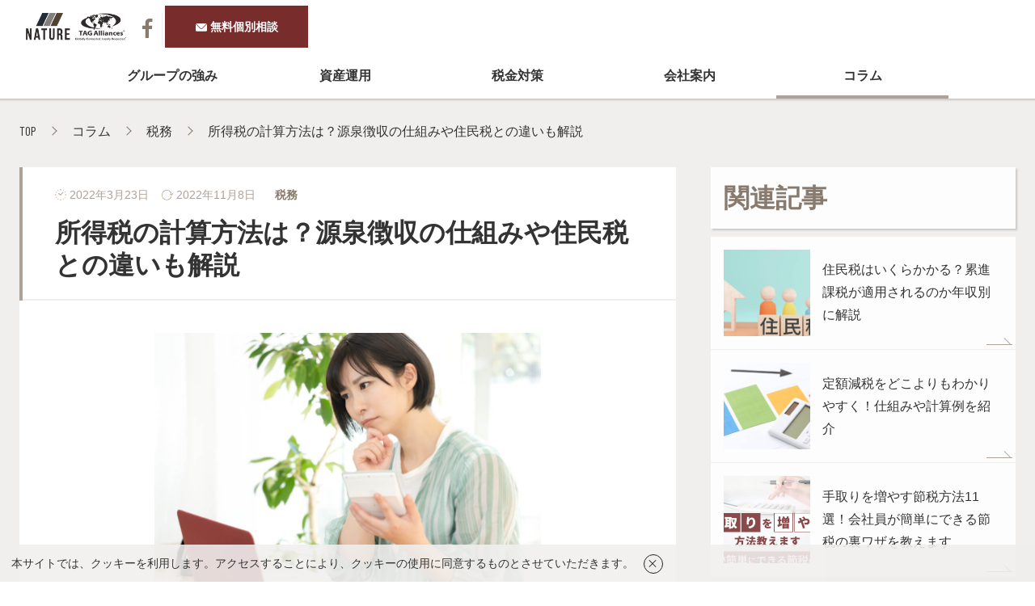

--- FILE ---
content_type: text/html; charset=UTF-8
request_url: https://www.nature-inter.com/column/4582/
body_size: 61843
content:
<!DOCTYPE html>
  <html lang="ja">

<head>
  <meta charset="utf-8">
  <meta http-equiv="X-UA-Compatible" content="IE=edge">
  <meta name="viewport" content="width=device-width,initial-scale=1">

  <!-- Google Tag Manager -->
  <script>
    (function(w, d, s, l, i) {
      w[l] = w[l] || [];
      w[l].push({
        'gtm.start': new Date().getTime(),
        event: 'gtm.js'
      });
      var f = d.getElementsByTagName(s)[0],
        j = d.createElement(s),
        dl = l != 'dataLayer' ? '&l=' + l : '';
      j.async = true;
      j.src =
        'https://www.googletagmanager.com/gtm.js?id=' + i + dl;
      f.parentNode.insertBefore(j, f);
    })(window, document, 'script', 'dataLayer', 'GTM-NRRMT99');
  </script>

  <script>
    (function(w, d, s, l, i) {
      w[l] = w[l] || [];
      w[l].push({
        'gtm.start': new Date().getTime(),
        event: 'gtm.js'
      });
      var f = d.getElementsByTagName(s)[0],
        j = d.createElement(s),
        dl = l != 'dataLayer' ? '&l=' + l : '';
      j.async = true;
      j.src =
        'https://www.googletagmanager.com/gtm.js?id=' + i + dl;
      f.parentNode.insertBefore(j, f);
    })(window, document, 'script', 'dataLayer', 'GTM-MNCZRKM');
  </script>
  <!-- End Google Tag Manager -->

  <title>所得税の計算方法は？源泉徴収の仕組みや住民税との違いも解説 | コラム | 資産運用・相続税対策専門　ネイチャーグループ</title>

  <link href="https://fonts.googleapis.com/css2?family=Barlow+Condensed:wght@400;600;700&display=swap" rel="stylesheet">

    <link href="/css/style.css" rel="stylesheet">

  <link rel="shortcut icon" href="/img/favicon.ico">

  <!-- Global site tag (gtag.js) - Google Analytics -->
  <script async src="https://www.googletagmanager.com/gtag/js?id=UA-102053687-1"></script>
  <script>
    window.dataLayer = window.dataLayer || [];

    function gtag() {
      dataLayer.push(arguments);
    }
    gtag('js', new Date());

    gtag('config', 'UA-102053687-1');
  </script>
  <!-- sitelead(kenga.tech) -->
  <script async type="text/javascript" charset="utf-8" src="https://client.sitelead.net/common.js?service-token=6f818d64a546a870d6b9a17ee8b52c56c49a54c9"></script>
  <meta name='robots' content='max-image-preview:large' />
	<style>img:is([sizes="auto" i], [sizes^="auto," i]) { contain-intrinsic-size: 3000px 1500px }</style>
	
<!-- All In One SEO Pack 3.7.1[1265,1301] -->
<meta name="description"  content="この記事では、所得税の計算方法や源泉徴収の仕組み、住民税との違いについて解説します。また納税の負担を減らしたい方へ向けて、節税のコツもまとめました。" />

<script type="application/ld+json" class="aioseop-schema">{}</script>
<meta property="og:type" content="article" />
<meta property="og:title" content="所得税の計算方法は？源泉徴収の仕組みや住民税との違いも解説 | コラム | 資産運用・相続税対策専門　ネイチャーグループ" />
<meta property="og:description" content="この記事では、所得税の計算方法や源泉徴収の仕組み、住民税との違いについて解説します。また納税の負担を減らしたい方へ向けて、節税のコツもまとめました。" />
<meta property="og:url" content="https://www.nature-inter.com/column/4582/" />
<meta property="og:site_name" content="税理士法人 ネイチャー国産資産税" />
<meta property="og:image" content="https://www.nature-inter.com/content/wp-content/uploads/2022/03/66f9ff7885b61eb3b71467b411eda3f5.jpg" />
<meta property="article:published_time" content="2022-03-23T02:00:28Z" />
<meta property="article:modified_time" content="2022-11-08T08:10:49Z" />
<meta property="og:image:secure_url" content="https://www.nature-inter.com/content/wp-content/uploads/2022/03/66f9ff7885b61eb3b71467b411eda3f5.jpg" />
<meta name="twitter:card" content="summary" />
<meta name="twitter:title" content="所得税の計算方法は？源泉徴収の仕組みや住民税との違いも解説 | コラム | 資産運用・相続税対策専門　ネイチャーグループ" />
<meta name="twitter:description" content="この記事では、所得税の計算方法や源泉徴収の仕組み、住民税との違いについて解説します。また納税の負担を減らしたい方へ向けて、節税のコツもまとめました。" />
<meta name="twitter:image" content="https://www.nature-inter.com/content/wp-content/uploads/2022/03/66f9ff7885b61eb3b71467b411eda3f5.jpg" />
<!-- All In One SEO Pack -->
<link rel='stylesheet' id='wp-block-library-css' href='https://www.nature-inter.com/content/wp-includes/css/dist/block-library/style.min.css?ver=6.8.3' type='text/css' media='all' />
<style id='classic-theme-styles-inline-css' type='text/css'>
/*! This file is auto-generated */
.wp-block-button__link{color:#fff;background-color:#32373c;border-radius:9999px;box-shadow:none;text-decoration:none;padding:calc(.667em + 2px) calc(1.333em + 2px);font-size:1.125em}.wp-block-file__button{background:#32373c;color:#fff;text-decoration:none}
</style>
<style id='global-styles-inline-css' type='text/css'>
:root{--wp--preset--aspect-ratio--square: 1;--wp--preset--aspect-ratio--4-3: 4/3;--wp--preset--aspect-ratio--3-4: 3/4;--wp--preset--aspect-ratio--3-2: 3/2;--wp--preset--aspect-ratio--2-3: 2/3;--wp--preset--aspect-ratio--16-9: 16/9;--wp--preset--aspect-ratio--9-16: 9/16;--wp--preset--color--black: #000000;--wp--preset--color--cyan-bluish-gray: #abb8c3;--wp--preset--color--white: #ffffff;--wp--preset--color--pale-pink: #f78da7;--wp--preset--color--vivid-red: #cf2e2e;--wp--preset--color--luminous-vivid-orange: #ff6900;--wp--preset--color--luminous-vivid-amber: #fcb900;--wp--preset--color--light-green-cyan: #7bdcb5;--wp--preset--color--vivid-green-cyan: #00d084;--wp--preset--color--pale-cyan-blue: #8ed1fc;--wp--preset--color--vivid-cyan-blue: #0693e3;--wp--preset--color--vivid-purple: #9b51e0;--wp--preset--gradient--vivid-cyan-blue-to-vivid-purple: linear-gradient(135deg,rgba(6,147,227,1) 0%,rgb(155,81,224) 100%);--wp--preset--gradient--light-green-cyan-to-vivid-green-cyan: linear-gradient(135deg,rgb(122,220,180) 0%,rgb(0,208,130) 100%);--wp--preset--gradient--luminous-vivid-amber-to-luminous-vivid-orange: linear-gradient(135deg,rgba(252,185,0,1) 0%,rgba(255,105,0,1) 100%);--wp--preset--gradient--luminous-vivid-orange-to-vivid-red: linear-gradient(135deg,rgba(255,105,0,1) 0%,rgb(207,46,46) 100%);--wp--preset--gradient--very-light-gray-to-cyan-bluish-gray: linear-gradient(135deg,rgb(238,238,238) 0%,rgb(169,184,195) 100%);--wp--preset--gradient--cool-to-warm-spectrum: linear-gradient(135deg,rgb(74,234,220) 0%,rgb(151,120,209) 20%,rgb(207,42,186) 40%,rgb(238,44,130) 60%,rgb(251,105,98) 80%,rgb(254,248,76) 100%);--wp--preset--gradient--blush-light-purple: linear-gradient(135deg,rgb(255,206,236) 0%,rgb(152,150,240) 100%);--wp--preset--gradient--blush-bordeaux: linear-gradient(135deg,rgb(254,205,165) 0%,rgb(254,45,45) 50%,rgb(107,0,62) 100%);--wp--preset--gradient--luminous-dusk: linear-gradient(135deg,rgb(255,203,112) 0%,rgb(199,81,192) 50%,rgb(65,88,208) 100%);--wp--preset--gradient--pale-ocean: linear-gradient(135deg,rgb(255,245,203) 0%,rgb(182,227,212) 50%,rgb(51,167,181) 100%);--wp--preset--gradient--electric-grass: linear-gradient(135deg,rgb(202,248,128) 0%,rgb(113,206,126) 100%);--wp--preset--gradient--midnight: linear-gradient(135deg,rgb(2,3,129) 0%,rgb(40,116,252) 100%);--wp--preset--font-size--small: 13px;--wp--preset--font-size--medium: 20px;--wp--preset--font-size--large: 36px;--wp--preset--font-size--x-large: 42px;--wp--preset--spacing--20: 0.44rem;--wp--preset--spacing--30: 0.67rem;--wp--preset--spacing--40: 1rem;--wp--preset--spacing--50: 1.5rem;--wp--preset--spacing--60: 2.25rem;--wp--preset--spacing--70: 3.38rem;--wp--preset--spacing--80: 5.06rem;--wp--preset--shadow--natural: 6px 6px 9px rgba(0, 0, 0, 0.2);--wp--preset--shadow--deep: 12px 12px 50px rgba(0, 0, 0, 0.4);--wp--preset--shadow--sharp: 6px 6px 0px rgba(0, 0, 0, 0.2);--wp--preset--shadow--outlined: 6px 6px 0px -3px rgba(255, 255, 255, 1), 6px 6px rgba(0, 0, 0, 1);--wp--preset--shadow--crisp: 6px 6px 0px rgba(0, 0, 0, 1);}:where(.is-layout-flex){gap: 0.5em;}:where(.is-layout-grid){gap: 0.5em;}body .is-layout-flex{display: flex;}.is-layout-flex{flex-wrap: wrap;align-items: center;}.is-layout-flex > :is(*, div){margin: 0;}body .is-layout-grid{display: grid;}.is-layout-grid > :is(*, div){margin: 0;}:where(.wp-block-columns.is-layout-flex){gap: 2em;}:where(.wp-block-columns.is-layout-grid){gap: 2em;}:where(.wp-block-post-template.is-layout-flex){gap: 1.25em;}:where(.wp-block-post-template.is-layout-grid){gap: 1.25em;}.has-black-color{color: var(--wp--preset--color--black) !important;}.has-cyan-bluish-gray-color{color: var(--wp--preset--color--cyan-bluish-gray) !important;}.has-white-color{color: var(--wp--preset--color--white) !important;}.has-pale-pink-color{color: var(--wp--preset--color--pale-pink) !important;}.has-vivid-red-color{color: var(--wp--preset--color--vivid-red) !important;}.has-luminous-vivid-orange-color{color: var(--wp--preset--color--luminous-vivid-orange) !important;}.has-luminous-vivid-amber-color{color: var(--wp--preset--color--luminous-vivid-amber) !important;}.has-light-green-cyan-color{color: var(--wp--preset--color--light-green-cyan) !important;}.has-vivid-green-cyan-color{color: var(--wp--preset--color--vivid-green-cyan) !important;}.has-pale-cyan-blue-color{color: var(--wp--preset--color--pale-cyan-blue) !important;}.has-vivid-cyan-blue-color{color: var(--wp--preset--color--vivid-cyan-blue) !important;}.has-vivid-purple-color{color: var(--wp--preset--color--vivid-purple) !important;}.has-black-background-color{background-color: var(--wp--preset--color--black) !important;}.has-cyan-bluish-gray-background-color{background-color: var(--wp--preset--color--cyan-bluish-gray) !important;}.has-white-background-color{background-color: var(--wp--preset--color--white) !important;}.has-pale-pink-background-color{background-color: var(--wp--preset--color--pale-pink) !important;}.has-vivid-red-background-color{background-color: var(--wp--preset--color--vivid-red) !important;}.has-luminous-vivid-orange-background-color{background-color: var(--wp--preset--color--luminous-vivid-orange) !important;}.has-luminous-vivid-amber-background-color{background-color: var(--wp--preset--color--luminous-vivid-amber) !important;}.has-light-green-cyan-background-color{background-color: var(--wp--preset--color--light-green-cyan) !important;}.has-vivid-green-cyan-background-color{background-color: var(--wp--preset--color--vivid-green-cyan) !important;}.has-pale-cyan-blue-background-color{background-color: var(--wp--preset--color--pale-cyan-blue) !important;}.has-vivid-cyan-blue-background-color{background-color: var(--wp--preset--color--vivid-cyan-blue) !important;}.has-vivid-purple-background-color{background-color: var(--wp--preset--color--vivid-purple) !important;}.has-black-border-color{border-color: var(--wp--preset--color--black) !important;}.has-cyan-bluish-gray-border-color{border-color: var(--wp--preset--color--cyan-bluish-gray) !important;}.has-white-border-color{border-color: var(--wp--preset--color--white) !important;}.has-pale-pink-border-color{border-color: var(--wp--preset--color--pale-pink) !important;}.has-vivid-red-border-color{border-color: var(--wp--preset--color--vivid-red) !important;}.has-luminous-vivid-orange-border-color{border-color: var(--wp--preset--color--luminous-vivid-orange) !important;}.has-luminous-vivid-amber-border-color{border-color: var(--wp--preset--color--luminous-vivid-amber) !important;}.has-light-green-cyan-border-color{border-color: var(--wp--preset--color--light-green-cyan) !important;}.has-vivid-green-cyan-border-color{border-color: var(--wp--preset--color--vivid-green-cyan) !important;}.has-pale-cyan-blue-border-color{border-color: var(--wp--preset--color--pale-cyan-blue) !important;}.has-vivid-cyan-blue-border-color{border-color: var(--wp--preset--color--vivid-cyan-blue) !important;}.has-vivid-purple-border-color{border-color: var(--wp--preset--color--vivid-purple) !important;}.has-vivid-cyan-blue-to-vivid-purple-gradient-background{background: var(--wp--preset--gradient--vivid-cyan-blue-to-vivid-purple) !important;}.has-light-green-cyan-to-vivid-green-cyan-gradient-background{background: var(--wp--preset--gradient--light-green-cyan-to-vivid-green-cyan) !important;}.has-luminous-vivid-amber-to-luminous-vivid-orange-gradient-background{background: var(--wp--preset--gradient--luminous-vivid-amber-to-luminous-vivid-orange) !important;}.has-luminous-vivid-orange-to-vivid-red-gradient-background{background: var(--wp--preset--gradient--luminous-vivid-orange-to-vivid-red) !important;}.has-very-light-gray-to-cyan-bluish-gray-gradient-background{background: var(--wp--preset--gradient--very-light-gray-to-cyan-bluish-gray) !important;}.has-cool-to-warm-spectrum-gradient-background{background: var(--wp--preset--gradient--cool-to-warm-spectrum) !important;}.has-blush-light-purple-gradient-background{background: var(--wp--preset--gradient--blush-light-purple) !important;}.has-blush-bordeaux-gradient-background{background: var(--wp--preset--gradient--blush-bordeaux) !important;}.has-luminous-dusk-gradient-background{background: var(--wp--preset--gradient--luminous-dusk) !important;}.has-pale-ocean-gradient-background{background: var(--wp--preset--gradient--pale-ocean) !important;}.has-electric-grass-gradient-background{background: var(--wp--preset--gradient--electric-grass) !important;}.has-midnight-gradient-background{background: var(--wp--preset--gradient--midnight) !important;}.has-small-font-size{font-size: var(--wp--preset--font-size--small) !important;}.has-medium-font-size{font-size: var(--wp--preset--font-size--medium) !important;}.has-large-font-size{font-size: var(--wp--preset--font-size--large) !important;}.has-x-large-font-size{font-size: var(--wp--preset--font-size--x-large) !important;}
:where(.wp-block-post-template.is-layout-flex){gap: 1.25em;}:where(.wp-block-post-template.is-layout-grid){gap: 1.25em;}
:where(.wp-block-columns.is-layout-flex){gap: 2em;}:where(.wp-block-columns.is-layout-grid){gap: 2em;}
:root :where(.wp-block-pullquote){font-size: 1.5em;line-height: 1.6;}
</style>
<link rel='stylesheet' id='toc-screen-css' href='https://www.nature-inter.com/content/wp-content/plugins/table-of-contents-plus/screen.min.css?ver=2002' type='text/css' media='all' />
<script type="text/javascript" src="https://www.nature-inter.com/content/wp-includes/js/jquery/jquery.min.js?ver=3.7.1" id="jquery-core-js"></script>
<script type="text/javascript" src="https://www.nature-inter.com/content/wp-includes/js/jquery/jquery-migrate.min.js?ver=3.4.1" id="jquery-migrate-js"></script>
<style type="text/css">div#toc_container {width: 100%;}div#toc_container ul li {font-size: 16px;}</style></head>

    <body>
    
    <!-- Google Tag Manager (noscript) -->
    <noscript><iframe src="https://www.googletagmanager.com/ns.html?id=GTM-NRRMT99" height="0" width="0" style="display:none;visibility:hidden"></iframe></noscript>

    <noscript><iframe src="https://www.googletagmanager.com/ns.html?id=GTM-MNCZRKM" height="0" width="0" style="display:none;visibility:hidden"></iframe></noscript>
    <!-- End Google Tag Manager (noscript) -->



      <header>
                    <div class="header-wrapper">
                        <div class="header-top">
                              <h1 class="header-logo"><a href="/"><img src="/img/common/header-logo.png" alt="NATURE" class="is-pc pc-header-logo"><img src="/img/common/header-logo_sp.png" alt="NATURE" class="is-sp"></a></h1>
              
              <div class="header-button is-sp">
                                  <!--<div class="header-button_service_sp">
                    <a href="https://nature-seminar.com/1?utm_source=newsletter&utm_medium=banner&utm_campaign=hp&_gl=1*dorl50*_gcl_au*MjE0Njk0NzA3NC4xNjk2ODk4MDkx*_ga*MTAwODM3MjI2Ny4xNjYxNDAxMzMz*_ga_T5LDE5L1JL*MTcwMTE2NTA5Mi43NjYuMS4xNzAxMTY2NjA3LjYwLjAuMA..*_ga_VGCX4VBCWG*MTcwMTE2NTA5Mi43MzUuMS4xNzAxMTY2NjA3LjYwLjAuMA..&_ga=2.38923105.398584593.1701060851-1008372267.1661401333">
                      WEB<br>セミナー
                    </a>
                  </div>-->

                  <div class="header-button_contact_sp"><a href="/contact/">
                      無料相談
                    </a>
                  </div>
                                <ul>
                                    <li class="header-button_menu"><button type="button">MENU</button></li>
                </ul>
              </div>

              <div class="header-link is-pc">
                <div class="header-link_sns">
                  <a href="https://www.facebook.com/nature.inter/" target="
              "><img src="/img/common/header-icon_facebook.png" alt="facebook"></a>
                  <!-- <a href="#" target="_blank"><img src="/img/common/header-icon_youtube.png" alt="youtube"></a> -->
                </div>
                <div class="header-link_langage">
                  <a href="/" class="barlow active">JP</a>
                  <a href="/en/" class="barlow">EN</a>
                </div>
              </div>
            </div>

            <nav class="header-bottom header-bottom-top is-pc">
              <ul>
                                  <!-- <li>
                    <div class="header-button_service">
                      <a href="https://nature-seminar.com/1?utm_source=newsletter&utm_medium=banner&utm_campaign=hp&_gl=1*dorl50*_gcl_au*MjE0Njk0NzA3NC4xNjk2ODk4MDkx*_ga*MTAwODM3MjI2Ny4xNjYxNDAxMzMz*_ga_T5LDE5L1JL*MTcwMTE2NTA5Mi43NjYuMS4xNzAxMTY2NjA3LjYwLjAuMA..*_ga_VGCX4VBCWG*MTcwMTE2NTA5Mi43MzUuMS4xNzAxMTY2NjA3LjYwLjAuMA..&_ga=2.38923105.398584593.1701060851-1008372267.1661401333">
                        <img class="header-button_img" src="/img/common/conversion-icon_download.png" alt="download">
                        WEBセミナー
                      </a>
                    </div>
                  </li> -->
                  <li>
                    <div class="header-button_contact"><a href="/contact/">
                        <img class="header-button_img" src="/img/common/header-icon_mail.png" alt="mail">
                        無料個別相談
                      </a>
                    </div>
                  </li>
                              </ul>
                          </nav>

                          <div class="l-header-infobar">
                <a href="https://www.nature-inter.com/contact/">
                  <div class="l-header-info-inner">

                    <img class="l-header-info-img" src="/img/column/header-banner-text.svg" alt="500万円以上の節税成功者続出中!">

                  </div><!-- /.l-header-info-inner -->
                </a>
              </div>
            
            </div>

            <nav class="header-bottom header-bottom-bottom is-pc">
              <ul>
                                  <li><a href="/strength/">グループの強み</a></li>
                    <li><a href="/assets/">資産運用</a></li>
                      <li><span>税金対策</span>
                        <ul class="sub">
                          <li><a href="/inheritance/">国内税務サービス</a></li>
                          <li><a href="/property_tax/">国際税務サービス</a></li>
                        </ul>
                        </li>
                        <!--<li><a href="https://nature-seminar.com/1">無料セミナー</a></li>-->
                        <li><a href="/company/">会社案内</a></li>
                          <li class="active"><a href="/column/">コラム</a></li>
                                        </ul>
            </nav>
          </div>

          <div class="header-menu is-sp">
            <button type="button" class="header-button_close">MENU</button>

            <div class="wrapper">
                              <p class="header-logo"><a href="/"><img src="/img/common/header-logo_open_sp.png" alt="NATURE"></a></p>
                            <nav class="header-nav">
                <ul>
                                      <li><a href="/strength/">グループの強み</a></li>
                    <li><a href="/assets/">資産運用</a></li>
                    <li class="col2"><span>税金対策</span>
                      <ul class="sub">
                        <li><a href="/inheritance/">国内税務サービス</a></li>
                        <li><a href="/property_tax/">国際税務サービス</a></li>
                      </ul>
                    </li>
                    <!--<li><a href="https://nature-seminar.com/1">無料セミナー</a></li>-->
                    <li><a href="/company/">会社案内</a></li>
                    <li><a href="/column/">コラム</a></li>
                                    <li class="header-nav_langage" style="width:100%; border-right:none"><a href="/en/">English</a></li>
                  <li class="header-nav_sns">
                    <div><a href="https://www.facebook.com/nature.inter/" target="_blank"><img src="/img/common/header-icon_facebook_sp.png" alt="facebook"></a></div>
                    <!-- <div><a href="#" target="_blank"><img src="/img/common/header-icon_youtube_sp.png" alt="youtube"></a></div> -->
                  </li>
                </ul>
              </nav>
                              <ul>
                  <!--<li>
                    <div class="header-button_service header-button_hamburger header-button_download">
                      <a href="https://nature-seminar.com/1?utm_source=newsletter&utm_medium=banner&utm_campaign=hp&_gl=1*dorl50*_gcl_au*MjE0Njk0NzA3NC4xNjk2ODk4MDkx*_ga*MTAwODM3MjI2Ny4xNjYxNDAxMzMz*_ga_T5LDE5L1JL*MTcwMTE2NTA5Mi43NjYuMS4xNzAxMTY2NjA3LjYwLjAuMA..*_ga_VGCX4VBCWG*MTcwMTE2NTA5Mi43MzUuMS4xNzAxMTY2NjA3LjYwLjAuMA..&_ga=2.38923105.398584593.1701060851-1008372267.1661401333">
                        <img class="header-button_img" src="/img/common/conversion-icon_download.png" alt="download">
                        WEBセミナー
                      </a>
                    </div>
                  </li>-->
                  <li>
                    <div class="header-button_contact header-button_hamburger header-button_mail"><a href="/contact/">
                        <img class="header-button_img" src="/img/common/header-icon_mail.png" alt="mail">
                        無料個別相談
                      </a>
                    </div>
                  </li>
                </ul>
                          </div>
          </div>
      </header>
    
<main class="column column-single sub-page">

  <section class="sub-content-wrapper">
    <div class="sub-content-inner">
      <div class="breadcrumbs" typeof="BreadcrumbList" vocab="https://schema.org/">
        <!-- Breadcrumb NavXT 6.5.0 -->
<span property="itemListElement" typeof="ListItem"><a property="item" typeof="WebPage" title="資産運用・相続税対策専門　ネイチャーグループへ移動" href="https://www.nature-inter.com" class="home"><span property="name">TOP</span></a><meta property="position" content="1"></span> <span property="itemListElement" typeof="ListItem"><a property="item" typeof="WebPage" title="Go to コラム." href="https://www.nature-inter.com/column/" class="post post-column-archive" ><span property="name">コラム</span></a><meta property="position" content="2"></span> <span property="itemListElement" typeof="ListItem"><a property="item" typeof="WebPage" title="Go to the 税務 カテゴリー archives." href="https://www.nature-inter.com/taxation_business/" class="taxonomy column_cat" ><span property="name">税務</span></a><meta property="position" content="3"></span> <span property="itemListElement" typeof="ListItem"><span property="name" class="post post-column current-item">所得税の計算方法は？源泉徴収の仕組みや住民税との違いも解説</span><meta property="url" content="https://www.nature-inter.com/column/4582/"><meta property="position" content="4"></span>      </div>
      <div class="column-wrapper">
        <div class="column-left">
          <div class="sub-content-main column-box">
            <div class="sub-content-title">
              <p class="column-date"><img src="/img/column/posted_icon.png">2022年3月23日<img src="/img/column/update_icon.png">2022年11月8日<span class="attrb">税務</span></p>
              <h1>所得税の計算方法は？源泉徴収の仕組みや住民税との違いも解説</h1>
            </div>
            <section class="single sub-w960">
                              <div class="single-thumb">
                  <img width="960" height="640" src="https://www.nature-inter.com/content/wp-content/uploads/2022/03/66f9ff7885b61eb3b71467b411eda3f5.jpg" class="attachment-post-thumbnail size-post-thumbnail wp-post-image" alt="画像" decoding="async" fetchpriority="high" srcset="https://www.nature-inter.com/content/wp-content/uploads/2022/03/66f9ff7885b61eb3b71467b411eda3f5.jpg 960w, https://www.nature-inter.com/content/wp-content/uploads/2022/03/66f9ff7885b61eb3b71467b411eda3f5-300x200.jpg 300w, https://www.nature-inter.com/content/wp-content/uploads/2022/03/66f9ff7885b61eb3b71467b411eda3f5-768x512.jpg 768w" sizes="(max-width: 960px) 100vw, 960px" />                </div>

                                                            <p>所得税は個人の所得に対して課される税金で、対象となる所得は10種類に区分されます。その中でも企業から受け取る給与は「給与所得」と呼ばれ、所得税や社会保険料、住民税などが差し引かれた金額が支給されるのが一般的です。</p>
<p>所得税によって手残りが変化するので「所得税の計算方法を知りたい」「給与からどのくらいの金額が源泉徴収されるのか知りたい」という方もいるのではないでしょうか。そこでこの記事では、所得税の計算方法や源泉徴収の仕組み、住民税との違いについて解説します。また納税の負担を減らしたい方へ向けて、節税のコツもまとめました。</p>
 
<div id="toc_container" class="no_bullets"><p class="toc_title">目次</p><ul class="toc_list"><li><a href="#i">所得税の計算方法</a></li><li><a href="#i-2">給与所得者の所得税は源泉徴収される</a></li><li><a href="#2037">2037年までは復興特別所得税の徴収がある</a></li><li><a href="#i-3">所得税と住民税の違いとは？</a></li><li><a href="#i-4">課税所得の計算をする際の注意点</a></li><li><a href="#i-5">源泉徴収した所得税の納付方法</a></li><li><a href="#i-6">所得税を節税するためのポイント</a></li><li><a href="#i-7">ミスのない所得税の計算はネイチャーグループにお任せください</a></li><li><a href="#i-8">まとめ</a></li></ul></div>

<div class='code-block code-block-3' style='margin: 8px 0; clear: both;'>
<!--<a href="https://www.nature-inter.com/download/"><img src="https://www.nature-inter.com/content/wp-content/uploads/2023/04/column-bnr02.png" alt="お役立ち資料プレゼント" /></a>-->

<a href="/download/"><img src="https://www.nature-inter.com/content/wp-content/uploads/2025/09/nature-banner.png" alt="お役立ち資料プレゼント" /></a></div>
<h2><span id="i">所得税の計算方法</span></h2>
<p><img decoding="async" class="alignnone size-full wp-image-4584" src="https://www.nature-inter.com/content/wp-content/uploads/2022/03/dc8b80af298f989161d40d9db6420a7f.jpg" alt="画像" width="960" height="636" srcset="https://www.nature-inter.com/content/wp-content/uploads/2022/03/dc8b80af298f989161d40d9db6420a7f.jpg 960w, https://www.nature-inter.com/content/wp-content/uploads/2022/03/dc8b80af298f989161d40d9db6420a7f-300x199.jpg 300w, https://www.nature-inter.com/content/wp-content/uploads/2022/03/dc8b80af298f989161d40d9db6420a7f-768x509.jpg 768w" sizes="(max-width: 960px) 100vw, 960px" /></p>
<p>所得税は、「所得税額＝（所得金額－所得控除）×税率－税額控除」によって求めます。所得金額は、その年の1月1日から12月31日までの所得の合計です。所得は10種類に区分され、それぞれ収入や経費として認められる範囲、計算方法などが決められています。</p>
<h3>所得は10種類に分けられる</h3>
<p>所得は次の通り10種類に分かれます。手元に入ってきた収入がどの所得に該当するのか、確認してみましょう。なお所得の課税方法には「総合課税」と「分離課税」があります。総合課税はその他の所得と合算して税額を求めますが、分離課税では他の所得と区分して計算する点に注意が必要です。</p>
<table style="border-collapse: collapse; width: 100%;">
<tbody>
<tr>
<th style="width: 50%;">所得の種類</th>
<th style="width: 50%;">概要</th>
</tr>
<tr>
<td style="width: 50%;">利子所得</td>
<td style="width: 50%;">・預貯金、国債、社債などの利子や公社債投資信託などの配当による所得<br />
・受け取り時に所得税が源泉徴収される「源泉分離課税」<br />
・原則として確定申告は不要</td>
</tr>
<tr>
<td style="width: 50%;">配当所得</td>
<td style="width: 50%;">・株式や投資信託（利子所得の対象となる投資信託を除く）の配当による所得<br />
・総合課税または申告分離課税から選択できる</td>
</tr>
<tr>
<td style="width: 50%;">不動産所得</td>
<td style="width: 50%;">・土地建物の他、借地権といった不動産にまつわる権利などによる所得<br />
・総合課税の対象</td>
</tr>
<tr>
<td style="width: 50%;">事業所得</td>
<td style="width: 50%;">・農業、卸売業、サービス業など、自営業で得た所得<br />
・総合課税の対象</td>
</tr>
<tr>
<td style="width: 50%;">給与所得</td>
<td style="width: 50%;">・勤務先から受け取る給与や賞与などの所得<br />
・総合課税の対象<br />
・給与が支払われる都度、源泉徴収される</td>
</tr>
<tr>
<td style="width: 50%;">退職所得</td>
<td style="width: 50%;">・勤務先から受け取る退職手当などの所得<br />
・退職所得控除を差し引いた金額の2分の1が分離課税される</td>
</tr>
<tr>
<td style="width: 50%;">山林所得</td>
<td style="width: 50%;">・山林を伐採して売却したり、立木のまま譲渡したりすることによる所得<br />
・分離課税の対象</td>
</tr>
<tr>
<td style="width: 50%;">譲渡所得</td>
<td style="width: 50%;">・不動産や株式などの資産を譲渡することで発生する所得<br />
・土地や建物、株式等以外の譲渡所得は総合課税の対象</td>
</tr>
<tr>
<td style="width: 50%;">一時所得</td>
<td style="width: 50%;">・懸賞などの賞金や競馬の払戻金、生命保険の一時金などが該当<br />
・一時所得のうち2分の1が総合課税される</td>
</tr>
<tr>
<td style="width: 50%;">雑所得</td>
<td style="width: 50%;">・上記のどの所得にも該当しない所得<br />
・公的年金などが該当し、原則として総合課税の対象</td>
</tr>
</tbody>
</table>
<h3>所得控除とは？</h3>
<p>所得税を計算する際に、所得金額から所得控除額を差し引くことができるので、適用要件に該当するものは忘れずに利用しましょう。所得控除には、次のような種類があります。</p>
<table style="border-collapse: collapse; width: 100%; height: 456px;">
<tbody>
<tr style="height: 24px;">
<th style="width: 50%; height: 24px;">所得控除の種類</th>
<th style="width: 50%; height: 24px;">概要</th>
</tr>
<tr style="height: 24px;">
<td style="width: 50%; height: 24px;">雑損控除</td>
<td style="width: 50%; height: 24px;">災害や盗難などによって損害を受けた場合</td>
</tr>
<tr style="height: 48px;">
<td style="width: 50%; height: 48px;">医療費控除</td>
<td style="width: 50%; height: 48px;">本人および生計を一にする配偶者や親族のために一定額の医療費を支払った場合</td>
</tr>
<tr style="height: 48px;">
<td style="width: 50%; height: 48px;">社会保険料控除</td>
<td style="width: 50%; height: 48px;">本人および生計を一にする配偶者や親族のために健康保険料などの社会保険料を支払った場合</td>
</tr>
<tr style="height: 24px;">
<td style="width: 50%; height: 24px;">小規模企業共済等掛金控除</td>
<td style="width: 50%; height: 24px;">小規模企業共済などの掛金を支払った場合</td>
</tr>
<tr style="height: 48px;">
<td style="width: 50%; height: 48px;">生命保険料控除</td>
<td style="width: 50%; height: 48px;">生命保険料・介護医療保険料・個人年金保険料の保険料を支払った場合</td>
</tr>
<tr style="height: 24px;">
<td style="width: 50%; height: 24px;">地震保険料控除</td>
<td style="width: 50%; height: 24px;">地震保険料を支払った場合</td>
</tr>
<tr style="height: 24px;">
<td style="width: 50%; height: 24px;">寄附金控除</td>
<td style="width: 50%; height: 24px;">特定の寄附金を支払った場合</td>
</tr>
<tr style="height: 24px;">
<td style="width: 50%; height: 24px;">障害者控除</td>
<td style="width: 50%; height: 24px;">本人や控除の対象となる配偶者、扶養親族が障害者である場合</td>
</tr>
<tr style="height: 24px;">
<td style="width: 50%; height: 24px;">寡婦（寡夫）控除</td>
<td style="width: 50%; height: 24px;">夫（妻）と死別または離婚し、所得金額など一定の要件に該当する場合</td>
</tr>
<tr style="height: 24px;">
<td style="width: 50%; height: 24px;">ひとり親控除</td>
<td style="width: 50%; height: 24px;">婚姻をしていないまたは配偶者の生死が明らかでない方のうち一定要件を満たす場合（令和2年分の所得税から適用開始）</td>
</tr>
<tr style="height: 24px;">
<td style="width: 50%; height: 24px;">勤労学生控除</td>
<td style="width: 50%; height: 24px;">本人が勤労学生であり、所得が一定の金額以下である場合</td>
</tr>
<tr style="height: 24px;">
<td style="width: 50%; height: 24px;">配偶者控除</td>
<td style="width: 50%; height: 24px;">配偶者の所得が一定の金額以下の場合に最高38万円（配偶者が70歳以上であれば最高48万円）の所得控除が受けられる</td>
</tr>
<tr style="height: 24px;">
<td style="width: 50%; height: 24px;">配偶者特別控除</td>
<td style="width: 50%; height: 24px;">本人の所得が1,000万円以下で、配偶者の所得が一定の金額以下の場合</td>
</tr>
<tr style="height: 24px;">
<td style="width: 50%; height: 24px;">扶養控除</td>
<td style="width: 50%; height: 24px;">子や父母・祖父母など所得が一定金額以下の扶養する親族がある場合</td>
</tr>
<tr style="height: 24px;">
<td style="width: 50%; height: 24px;">基礎控除</td>
<td style="width: 50%; height: 24px;">本人の合計所得金額が2,500万円以下の場合</td>
</tr>
</tbody>
</table>
<h3>給与所得には「給与所得控除」が適用できる</h3>
<p>給与所得の金額は、勤務先から受け取った給与や賞与などの合計額から「給与所得控除」を差し引いて計算します。所得控除の金額は次表の通り定められています。</p>
<p>【令和2年分以降】</p>
<table style="border-collapse: collapse; width: 100%;">
<tbody>
<tr>
<th style="width: 50%;">給与などの収入金額</th>
<th style="width: 50%;">給与所得控除額の計算方法</th>
</tr>
<tr>
<td style="width: 50%;">~162万5,000円</td>
<td style="width: 50%;">55万円</td>
</tr>
<tr>
<td style="width: 50%;">162万5,001円~180万円</td>
<td style="width: 50%;">収入金額×40％-10万円</td>
</tr>
<tr>
<td style="width: 50%;">180万1円~360万円</td>
<td style="width: 50%;">収入金額×30％+8万円</td>
</tr>
<tr>
<td style="width: 50%;">360万1円~660万円</td>
<td style="width: 50%;">収入金額×20％+44万円</td>
</tr>
<tr>
<td style="width: 50%;">660万1円~850万円</td>
<td style="width: 50%;">収入金額×10％+110万円</td>
</tr>
<tr>
<td style="width: 50%;">850万1円以上</td>
<td style="width: 50%;">195万円（上限）</td>
</tr>
</tbody>
</table>
<p>（参考： 『給与所得控除　国税庁』/<br />
<a href="https://www.nta.go.jp/taxes/shiraberu/taxanswer/shotoku/1410.htm">https://www.nta.go.jp/taxes/shiraberu/taxanswer/shotoku/1410.htm</a>）</p>
<p>給与所得を計算する上で、給与所得控除以外に「特定支出控除」を差し引ける場合があります。</p>
<p>特定支出控除とは給与所得のある方が通勤費や職務上必要な旅費、転勤に伴う転居費などの特定支出があった場合に、給与所得控除後の金額からさらに控除できる特例制度です。ただし、特定支出控除として認められる費用は、勤務先が証明したものに限られます。</p>
<h3>所得税の税率を乗じる</h3>
<p>所得税の税額は、所得金額から所得控除額を差し引いて求めた課税所得金額に、定められた税率を乗じて求めます。</p>
<p>所得税の税率は超過累進税率が採用されています。超過累進税率とは、所得が多くなるほど税率も段階的に高くなる仕組みです。所得や財産が多い方から多くの税金を集めているものの、納税額に関係なく国や地方から公平にサービスを利用できるため、所得や財産の少ない方に分配する「所得の再分配」の働きがあります。</p>
<p>税率を乗じる課税所得金額は、1,000円未満の端数金額を切り捨てた後の金額です。所得税の税率は、課税所得金額に応じて次の通り5％から45％の7段階に分かれています。</p>
<table style="border-collapse: collapse; width: 100%;">
<tbody>
<tr>
<th style="width: 33.3333%;">課税所得金額</th>
<th style="width: 33.3333%;">税率</th>
<th style="width: 33.3333%;">控除額</th>
</tr>
<tr>
<td style="width: 33.3333%;">1,000円~194万9,000円まで</td>
<td style="width: 33.3333%;">5%</td>
<td style="width: 33.3333%;">0円</td>
</tr>
<tr>
<td style="width: 33.3333%;">195万円~329万9,000円まで</td>
<td style="width: 33.3333%;">10%</td>
<td style="width: 33.3333%;">9万7,500円</td>
</tr>
<tr>
<td style="width: 33.3333%;">330万円~694万9,000円まで</td>
<td style="width: 33.3333%;">20%</td>
<td style="width: 33.3333%;">42万7,500円</td>
</tr>
<tr>
<td style="width: 33.3333%;">695万円~899万9,000円まで</td>
<td style="width: 33.3333%;">23%</td>
<td style="width: 33.3333%;">63万6,000円</td>
</tr>
<tr>
<td style="width: 33.3333%;">900万円~1,799万9,000円まで</td>
<td style="width: 33.3333%;">33%</td>
<td style="width: 33.3333%;">153万6,000円</td>
</tr>
<tr>
<td style="width: 33.3333%;">1,800万円~3,999万9,000円まで</td>
<td style="width: 33.3333%;">40%</td>
<td style="width: 33.3333%;">279万6,000円</td>
</tr>
<tr>
<td style="width: 33.3333%;">4,000万円以上</td>
<td style="width: 33.3333%;">45％</td>
<td style="width: 33.3333%;">479万6,000円</td>
</tr>
</tbody>
</table>
<p>（参考： 『所得税の税率 国税庁』/<br />
<a href="https://www.nta.go.jp/taxes/shiraberu/taxanswer/shotoku/2260.htm">https://www.nta.go.jp/taxes/shiraberu/taxanswer/shotoku/2260.htm</a>）</p>
<p>表中の控除額は、所得税を簡便に計算するために用いるものです。課税所得金額が650万円のケースを例にすると、「650万円×税率20%-控除額42万7,500円=87万2,500円」と計算します。</p>
<h3>税額控除は所得税額から直接差し引ける</h3>
<p>税額控除は所得税額から直接差し引けるため、大きな節税効果があります。主な税額控除は、次の通りです。</p>
<table style="border-collapse: collapse; width: 100%; height: 240px;">
<tbody>
<tr style="height: 24px;">
<th style="width: 50%; height: 24px;">税額控除の種類</th>
<th style="width: 50%; height: 24px;">概要</th>
</tr>
<tr style="height: 48px;">
<td style="width: 50%; height: 48px;">配当控除</td>
<td style="width: 50%; height: 48px;">総合課税される配当所得がある場合、原則として配当所得の金額の10%または5%</td>
</tr>
<tr style="height: 48px;">
<td style="width: 50%; height: 48px;">外国税額控除</td>
<td style="width: 50%; height: 48px;">外国で生じた所得に対してその国の税金が課されている場合、一定金額を控除</td>
</tr>
<tr style="height: 48px;">
<td style="width: 50%; height: 48px;">寄附金控除</td>
<td style="width: 50%; height: 48px;">政党や認定NPO法人、公益社団法人などに対して支払った一定の寄附金について一定額を控除</td>
</tr>
<tr style="height: 24px;">
<td style="width: 50%; height: 24px;">住宅借入金等特別控除</td>
<td style="width: 50%; height: 24px;">住宅の新築や購入などのために住宅ローンを組んだ場合、年末ローン残高をもとに計算した金額を一定期間控除</td>
</tr>
<tr style="height: 24px;">
<td style="width: 50%; height: 24px;">住宅耐震改修特別控除</td>
<td style="width: 50%; height: 24px;">昭和56年5月31日以前に建築された一定の家屋について耐震改修をした場合、一定の金額を控除</td>
</tr>
<tr style="height: 24px;">
<td style="width: 50%; height: 24px;">住宅特定改修特別税額控除</td>
<td style="width: 50%; height: 24px;">バリアフリーや省エネ、多世帯同居、耐久性向上のための改修をした場合、一定金額を控除</td>
</tr>
</tbody>
</table>
<h2><span id="i-2">給与所得者の所得税は源泉徴収される</span></h2>
<p><img decoding="async" class="size-full wp-image-4585" src="https://www.nature-inter.com/content/wp-content/uploads/2022/03/eb64fb3624197943770c8862988a5fe3.jpg" alt="画像" width="960" height="640" srcset="https://www.nature-inter.com/content/wp-content/uploads/2022/03/eb64fb3624197943770c8862988a5fe3.jpg 960w, https://www.nature-inter.com/content/wp-content/uploads/2022/03/eb64fb3624197943770c8862988a5fe3-300x200.jpg 300w, https://www.nature-inter.com/content/wp-content/uploads/2022/03/eb64fb3624197943770c8862988a5fe3-768x512.jpg 768w" sizes="(max-width: 960px) 100vw, 960px" /></p>
<p>給与所得者における所得税の申告納税の多くは、勤務先による毎月の源泉徴収と年末調整によって完了します。毎月の給与から源泉徴収される所得税の金額が気になる方もいるのではないでしょうか。ここでは、源泉徴収の仕組みや源泉徴収税額の計算方法について解説します。</p>
<h3>源泉徴収の仕組み</h3>
<p>源泉徴収とは、会社などの事業主が給与支払金額から源泉徴収税額を差し引き、納税者本人の代わりに納付する仕組みのことです。所得税の申告や納付は事業主が本人に代わってするため、原則として給与所得者本人が確定申告をする必要はありません。</p>
<p>ただし医療費控除やふるさと納税など寄附金控除を受ける場合や、給与所得・退職所得以外の所得が20万円を超える場合などには確定申告を行う必要があります。</p>
<h3>給与所得者における源泉徴収税額の計算</h3>
<p>毎月の給与や賞与からどのくらいの源泉徴収税額が差し引かれるのかは、国税庁が公表している「給与所得の源泉徴収税額表」で調べられます。</p>
<p>給与所得者の源泉徴収税額表には「月額表」「日額表」「賞与に対する源泉徴収税額の算出率の表」の3種類がありますので、それぞれ該当するものを参照するとよいでしょう。源泉徴収税額は、社会保険料控除後の給与または賞与の金額を基準にして確認します。</p>
<p>いずれの表においても、「給与所得者の扶養控除等申告書」を提出している方は「甲」欄、提出していない方は「乙」欄を参照しましょう。日雇い賃金の場合は、日額表の「丙」欄を参照します。なお「給与所得者の扶養控除等申告書」とは年末調整の際に使用する書類で、扶養控除の対象者がいる場合に提出するものです。</p>
<p>月額表と日額表では、社会保険料控除後の給与と「甲」欄や「乙」欄、「丙」欄の交わる箇所を参照することで源泉徴収税額が確認できます。</p>
<p>賞与の源泉徴収税額は、「賞与に対する源泉徴収税額の算出率の表」で調べた算出率を用いて次の計算算式で求めましょう。</p>
<p>・賞与の源泉徴収税額=賞与から社会保険料等を差し引いた金額×算出率</p>
<p>（参考：『給与所得の源泉徴収税額表（令和4年分）｜月額表』/<br />
<a href="https://www.nta.go.jp/publication/pamph/gensen/zeigakuhyo2021/data/01-07.pdf">https://www.nta.go.jp/publication/pamph/gensen/zeigakuhyo2021/data/01-07.pdf</a>）<br />
（参考：『給与所得の源泉徴収税額表（令和4年分）｜日額表』/<br />
<a href="https://www.nta.go.jp/publication/pamph/gensen/zeigakuhyo2021/data/08-14.pdf">https://www.nta.go.jp/publication/pamph/gensen/zeigakuhyo2021/data/08-14.pdf</a>）<br />
（参考： 『賞与に対する源泉徴収税額の算出率の表（令和4年分）』/<br />
<a href="https://www.nta.go.jp/publication/pamph/gensen/zeigakuhyo2021/data/15-16.pdf">https://www.nta.go.jp/publication/pamph/gensen/zeigakuhyo2021/data/15-16.pdf</a>）</p>
<h3>給与から差し引かれる社会保険料は4種類</h3>
<p>給与所得者の源泉徴収税額を調べる際は、社会保険料を差し引いた給与や賞与を基準にします。給与から差し引かれる社会保険料は、健康保険料、介護保険料、厚生年金保険料、雇用保険料の4種類です。</p>
<table style="border-collapse: collapse; width: 100%;">
<tbody>
<tr>
<th style="width: 50%;">社会保険料の種類</th>
<th style="width: 50%;">概要</th>
</tr>
<tr>
<td style="width: 50%;">健康保険料</td>
<td style="width: 50%;">・職業や企業によって組合健康保険、協会けんぽ、国民健康保険の3種類に分かれる。このうち健康保険料が給与から差し引かれるのは、組合健康保険と協会けんぽ<br />
・健康保険料は「標準報酬月額×保険料率」で計算。保険料率は加入している健康保険によって異なるが、協会けんぽの場合10％前後<br />
・「標準報酬月額」には、4月・5月・6月に受け取った報酬の平均額が適用される</td>
</tr>
<tr>
<td style="width: 50%;">介護保険料</td>
<td style="width: 50%;">・40歳から64歳までの健康保険の加入者が支払う社会保険料<br />
・保険料は「標準報酬月額×保険料率」で求める。協会けんぽにおける令和4年3月分の料率は1.64％</td>
</tr>
<tr>
<td style="width: 50%;">厚生年金保険料</td>
<td style="width: 50%;">・国民年金に上乗せされる年金で会社員・公務員が対象<br />
・国民年金部分と上乗せ部分の保険料の合計額を「厚生年金保険料」と呼ぶ<br />
・計算式は「標準報酬月額×保険料率」。料率は現在のところ18.300％で固定</td>
</tr>
<tr>
<td style="width: 50%;">雇用保険料</td>
<td style="width: 50%;">・雇用見込みが31日以上で、1週間あたり20時間以上の所定労働時間がある従業員は必ず加入しなければならない保険<br />
・雇用保険料の計算式は、原則として「労働者に支払う賃金総額×保険料率」<br />
・保険料率0.9％のうち、会社が0.6％、従業員が0.3％を負担する仕組み</td>
</tr>
</tbody>
</table>
<p>上記のうち、雇用保険料以外の保険料は事業主と従業員が半分ずつ負担します。給与から差し引かれるのは、従業員の負担分のみです。</p>
<p><a href="https://www.nature-inter.com/download/" target="_blank" rel="noopener noreferrer"><img loading="lazy" decoding="async" class="alignnone wp-image-3264 size-full" src="https://www.nature-inter.com/content/wp-content/uploads/2100/01/72ea58f3ccebb1dee0ebbe46790c9817.png" alt="お役立ち資料をプレゼント" width="772" height="280" /></a></p>
<div class='code-block code-block-4' style='margin: 8px 0; clear: both;'>
<!--<a href="https://www.nature-inter.com/contact/"><img src="https://www.nature-inter.com/content/wp-content/uploads/2023/04/column-bnr03.png" alt="無料相談はこちら" /></a>-->

<a href="/download/"><img src="https://www.nature-inter.com/content/wp-content/uploads/2023/04/column-bnr02.png" alt="お役立ち資料プレゼント" /></a></div>
<h2><span id="2037">2037年までは復興特別所得税の徴収がある</span></h2>
<p>2013年~2037年までは、源泉所得税だけではなく、復興特別所得税が徴収されます。復興特別所得税とは、東日本大震災の復興において財源を確保し支援に充てるための税金です。納税額は、「（所得税額⁻税額控除）×2.1%（税率）」を用いて計算します。</p>
<p>復興特別所得税は主に「給与等」「退職手当等」「利子等及び配当等」「公的年金等」「報酬・料金等」などから徴収する仕組みです。ただし租税条約の規定により、租税特別措置法あるいは、所得税法に規定している税率以下で税率を乗じるとき、納税の義務はなくなります（復興財源確保法第33条第3項）。</p>
<p>（参考：『復興特別所得税の源泉徴収 国税庁』/<br />
<a href="https://www.nta.go.jp/taxes/shiraberu/taxanswer/gensen/2507.htm">https://www.nta.go.jp/taxes/shiraberu/taxanswer/gensen/2507.htm</a>）</p>
<h2><span id="i-3">所得税と住民税の違いとは？</span></h2>
<p><img loading="lazy" decoding="async" class="alignnone size-full wp-image-6663" src="https://www.nature-inter.com/content/wp-content/uploads/2022/03/acdc9eac51bac37c7970b7c12dbe4c63.jpg" alt="" width="960" height="499" srcset="https://www.nature-inter.com/content/wp-content/uploads/2022/03/acdc9eac51bac37c7970b7c12dbe4c63.jpg 960w, https://www.nature-inter.com/content/wp-content/uploads/2022/03/acdc9eac51bac37c7970b7c12dbe4c63-300x156.jpg 300w, https://www.nature-inter.com/content/wp-content/uploads/2022/03/acdc9eac51bac37c7970b7c12dbe4c63-768x399.jpg 768w" sizes="auto, (max-width: 960px) 100vw, 960px" /></p>
<p>毎年徴収される所得税と住民税は、身近な税金といえるでしょう。しかし両者の違いについて、具体的には知らない方がいるかもしれません。ここでは、使途の違いや課税のタイミング、納税方法についてまとめました。</p>
<h3>税金の使途の違い</h3>
<p>所得税は国税、住民税は地方税であるため、それぞれ使途が異なります。国税は国の収入として扱い、社会保障や公共事業、経済協力費、地方交付税交付金等（公的サービスの格差が生じないように調整する費用）、国債費（国の借金を返済する費用）などに充てられるのが特徴です。</p>
<p>一方、地方税は市区町村や都道府県の担う行政サービスに割り当てられます。例えばゴミ収集や教育費、警察・消防費、農林水産業費、土木費、商工費、民生費などが挙げられるでしょう。</p>
<h3>課税タイミングの違い</h3>
<p>所得税と住民税は、課税のタイミングにも違いがあります。</p>
<p>【所得税】<br />
・所得のあった年に課税<br />
・1月1日~12月31日（1年間）までに生じた所得に課税される</p>
<p>【住民税】<br />
・所得のあった年の翌年に課税<br />
・前年の1月1日~12月31日（1年間）までに生じた所得に課税される</p>
<p>所得税を支払うための確定申告の期間は2月16日~3月15日です。確定申告が不要な方や住民税の対象期間に収入がなかった方なども「住民税の申告」を行います。住民税の申告の提出期間は、確定申告期間と同様の2月16日~3月15日です。</p>
<h3>納付方法の違い</h3>
<p>所得税と住民税の納付方法の違いは以下の表の通りです。会社員と個人事業主でも納付方法が異なるため、あわせて確認しましょう。</p>
<table style="border-collapse: collapse; width: 100%;">
<tbody>
<tr>
<th style="width: 50%;">税金の種類</th>
<th style="width: 50%;">納付方法</th>
</tr>
<tr>
<td style="width: 50%;">所得税</td>
<td style="width: 50%;">・会社員：給与・賞与から天引き<br />
・個人事業主：自ら確定申告、納税の手続きをする</td>
</tr>
<tr>
<td style="width: 50%;">住民税</td>
<td style="width: 50%;">・会社員：給与・賞与から天引き<br />
・個人事業主：地方自治体から届く納付書にしたがって、住民税を納める</td>
</tr>
</tbody>
</table>
<div class='code-block code-block-5' style='margin: 8px 0; clear: both;'>
<!--<a href="https://nature-seminar.com/1?_gl=1*t0w9s7*_ga*MTc2OTUzNDM4My4xNjY3MTkyNDQ5*_ga_T5LDE5L1JL*MTY4MTI3MjEwNS4xNzUuMS4xNjgxMjgzMDM2LjEyLjAuMA..*_ga_VGCX4VBCWG*MTY4MTI3MjEwNi4xNzUuMS4xNjgxMjgzMDM2LjEyLjAuMA..&_ga=2.200209070.1636469770.1681188734-1769534383.1667192449"><img src="https://www.nature-inter.com/content/wp-content/uploads/2023/04/column-bnr01.png" alt="セミナー申込はこちら" /></a>-->


<a href="/download/"><img src="https://www.nature-inter.com/content/wp-content/uploads/2025/09/nature-banner.png" alt="お役立ち資料プレゼント" /></a></div>
<h2><span id="i-4">課税所得の計算をする際の注意点</span></h2>
<p><img loading="lazy" decoding="async" class="alignnone size-full wp-image-6662" src="https://www.nature-inter.com/content/wp-content/uploads/2022/03/5229a0a0fb1a93b63840648b2e36571f.jpg" alt="" width="960" height="640" srcset="https://www.nature-inter.com/content/wp-content/uploads/2022/03/5229a0a0fb1a93b63840648b2e36571f.jpg 960w, https://www.nature-inter.com/content/wp-content/uploads/2022/03/5229a0a0fb1a93b63840648b2e36571f-300x200.jpg 300w, https://www.nature-inter.com/content/wp-content/uploads/2022/03/5229a0a0fb1a93b63840648b2e36571f-768x512.jpg 768w" sizes="auto, (max-width: 960px) 100vw, 960px" /></p>
<p>課税所得の計算を誤って申告してしまうと、過少申告加算税や遅延税を課せられる恐れがあります。また、控除の適用漏れがあると所得税を多く支払うことにもなりかねません。ここでは、所得税や控除の計算をする上で注意する点についてまとめました。</p>
<h3>計算ミスがないか確認する</h3>
<p>計算ミスによって過少申告をしてしまうと、不足分の税金だけではなく、過少申告加算税や延滞税が課せられます。過少申告加算税は納付義務のあった税金の差額に対して10％相当、延滞税は納税額に対して7.3％（または14.6％）が加算されると覚えておきましょう。</p>
<p>もし、計算ミスのような内容の誤りに気が付いた場合は早急に修正申告を行います。ただし、税務署の調査前かつ自発的に修正申告をすれば、過少申告加算税はかかりません。</p>
<p>税制の改正後は過少申告しやすいため、税率や控除額の最新情報をしっかりと確認することが大切です。</p>
<h3>控除の適用漏れに気を付ける</h3>
<p>控除の適用漏れがあると、所得税を多く支払うことになるかもしれません。医療費控除や社会保険料控除をはじめ控除は15種類ほどあるため、適用漏れのないように注意しましょう。</p>
<p>もし年末調整で漏れがあった場合には、確定申告が必要となる場合があります。その場合、還付を受けるための手続き（還付申告）が必要です。還付申告の期限は、その年の翌年~5年以内に設定されています。</p>
<p>また還付申告後に、他控除の適用漏れに気付いたら、「更正の請求」という手続きにより払い過ぎた分の還付を受け取れます。</p>
<h2><span id="i-5">源泉徴収した所得税の納付方法</span></h2>
<p><img loading="lazy" decoding="async" class="alignnone size-full wp-image-4586" src="https://www.nature-inter.com/content/wp-content/uploads/2022/03/735cc0e1e780325b3d1b2b4d5d9a1acc.jpg" alt="画像" width="960" height="612" srcset="https://www.nature-inter.com/content/wp-content/uploads/2022/03/735cc0e1e780325b3d1b2b4d5d9a1acc.jpg 960w, https://www.nature-inter.com/content/wp-content/uploads/2022/03/735cc0e1e780325b3d1b2b4d5d9a1acc-300x191.jpg 300w, https://www.nature-inter.com/content/wp-content/uploads/2022/03/735cc0e1e780325b3d1b2b4d5d9a1acc-768x490.jpg 768w" sizes="auto, (max-width: 960px) 100vw, 960px" /></p>
<p>会社員の場合、所得税の申告は給与や賞与から毎月差し引かれ、年末調整によって過不足分が調整されるため手続きに手間はかかりません。従業員から源泉徴収した所得税は、事業主が代わって申告・納付する必要があります。</p>
<p>ここでは、事業主における源泉所得税の申告納付の方法の他、源泉所得税の計算ミスがあった場合の対処法に焦点をあてました。</p>
<h3>源泉所得税の申告・納付</h3>
<p>源泉徴収をする義務のある方は、原則として給与支払いの翌月10日までに、源泉徴収した所得税と復興特別所得税を納付しなければなりません。ただし給与の支払い人数が常時10人未満で「源泉所得税の納期の特例」が適用できる場合は、年2回（7月・2月）の納付にまとめられます。</p>
<p>原稿料や税理士の報酬などに対する源泉徴収も忘れずに行いましょう。支払報酬の源泉徴収税額は、支払金額のうち100万円以下は10.21％、100万円超の部分は20.42%を乗じて計算します。申告納付の際は、「給与所得・退職所得等の所得税徴収高計算書」に必要事項を記入し提出しましょう。</p>
<h3>源泉所得税の計算ミスがあった場合</h3>
<p>源泉所得税の計算は複雑であるために、計算ミスが発生することも考えられます。給与計算のミスによって源泉所得税に過不足が出てしまった場合、どのように対処すればよいのでしょうか。</p>
<p>源泉所得税を納め過ぎたケースでは、2通りの対処方法があります。ひとつ目は、誤って納め過ぎた源泉所得税を還付してもらう方法です。この場合は「源泉所得税及び復興特別所得税の誤納額還付請求書」を提出します。</p>
<p>ふたつ目は、納め過ぎた額をその後の源泉所得税に充当してもらう方法です。この場合は「源泉所得税及び復興特別所得税の誤納額の充当届出」を提出しましょう。還付・充当のいずれの場合でも、誤納付した際の所得税徴収高計算書と誤納付したことが分かる帳簿（預かり金の総勘定元帳など）を添付する必要があります。</p>
<p>納付した源泉所得税額が本来の納付額より少なかった場合には、差額を追加納付しましょう。納付は、通常時に使用している所得税徴収高計算書で行います。「△月○日提出分　追加納付」など、摘要欄に追加納付であることが分かるような記載をするとよいでしょう。</p>
<h2><span id="i-6">所得税を節税するためのポイント</span></h2>
<p><img loading="lazy" decoding="async" class="alignnone size-full wp-image-6661" src="https://www.nature-inter.com/content/wp-content/uploads/2022/03/cc8eaf76913cebed8c65c0517d4e63e8.jpg" alt="画像" width="960" height="640" srcset="https://www.nature-inter.com/content/wp-content/uploads/2022/03/cc8eaf76913cebed8c65c0517d4e63e8.jpg 960w, https://www.nature-inter.com/content/wp-content/uploads/2022/03/cc8eaf76913cebed8c65c0517d4e63e8-300x200.jpg 300w, https://www.nature-inter.com/content/wp-content/uploads/2022/03/cc8eaf76913cebed8c65c0517d4e63e8-768x512.jpg 768w" sizes="auto, (max-width: 960px) 100vw, 960px" /></p>
<p>毎年納める所得税に対して「少しでも負担を減らしたい」と、考える方は少なくないでしょう。ここではおすすめの所得税について解説します。サラリーマンや個人事業主など、働き方別にも紹介しているので、自身と照らし合わせてみてください。</p>
<h3>おすすめの所得税節税方法</h3>
<p>おすすめの節税方法は、以下の通りです。それぞれ特徴や適用要件が異なるため、自身に合った方法を選びましょう。</p>
<table style="border-collapse: collapse; width: 100%; height: 192px;">
<tbody>
<tr style="height: 24px;">
<th style="width: 50%; height: 24px;">節税方法</th>
<th style="width: 50%; height: 24px;">概要</th>
</tr>
<tr style="height: 48px;">
<td style="width: 50%; height: 48px;">iDeCo（イデコ）</td>
<td style="width: 50%; height: 48px;">個人型確定拠出年金とも呼ばれる。60歳以降にまとまったお金を受け取れる私的年金制度</td>
</tr>
<tr style="height: 48px;">
<td style="width: 50%; height: 48px;">NISA（ニーサ）</td>
<td style="width: 50%; height: 48px;">一定金額の範囲内で購入した金融商品の利益が非課税になる制度。「一般NISA」と「つみたてNISA」の2種類がある</td>
</tr>
<tr style="height: 48px;">
<td style="width: 50%; height: 48px;">ふるさと納税</td>
<td style="width: 50%; height: 48px;">寄附金控除のひとつで、控除の適用だけでなく返礼品が貰える</td>
</tr>
<tr style="height: 24px;">
<td style="width: 50%; height: 24px;">セルフメディケーション税制</td>
<td style="width: 50%; height: 24px;">対象の医薬品を購入した場合、セルフメディケーション税制が受けられる</td>
</tr>
</tbody>
</table>
<p>下記は、それぞれ要件を満たした場合に適用される控除です。</p>
<p>【節税に有効なその他の控除】<br />
・住宅ローン控除<br />
・医療費控除<br />
・生命保険料控除<br />
・地震保険料控除<br />
・扶養控除<br />
・基礎控除</p>
<h3>サラリーマンの場合</h3>
<p>サラリーマンに有利な節税方法として、「特定支出控除」があります。業務に関する支出において基準額を超える場合は、支払った金額を所得金額から差し引くことが可能です。ただし、いずれの費用も勤務先が証明したものに限られます。</p>
<p>下記は、一定の要件を満たした場合に認められる特定支出です。</p>
<p>【特定支出の項目】・通勤のための交通費<br />
・転任のための転居費<br />
・職務に関わる研修費<br />
・職務に関わる資格取得費<br />
・単身赴任者の帰宅旅費<br />
・勤務必要経費（図書や衣料品の購入代・交際費）</p>
<h3>個人事業主の場合</h3>
<p>個人事業主の節税対策として、下記の5つが挙げられます。</p>
<p>1.経費計上する<br />
事業に関わる支払いは、必要経費として計上できます。水道光熱費・通信費・消耗品費・福利厚生費・広告宣伝費など多くの費用を計上できるため、漏れのないように申告しましょう。</p>
<p>2.確定申告は青色申告する<br />
青色申告は、白色に比べて高い税制優遇を受けられます。「最大65万円の控除が受けられる」「家族への支払い（給料や賞与）を経費にできる」などが青色申告のメリットです。</p>
<p>3.少額減価償却資産の特例を利用する<br />
取得価額が10万円以上の資産を購入した際、原則として全額を経費にはできず、資産ごとに定められた耐用年数に合わせて減価償却します。</p>
<p>しかし、青色申告を行った上で条件を満たす中小企業者であれば、「少額減価償却資産の特例」を利用して、取得価額が30万円未満の減価償却資産の全額をその年に経費計上できます。（合計額300万円が限度）</p>
<p>4.小規模企業共済に加入する<br />
月額1,000円~7万円で申込みでき、退職金や年金の代わりに受け取れる仕組みです。掛金が範囲内であれば、全額が所得控除の対象になります。</p>
<p>5.法人化を視野に入れる<br />
事業の利益が800万円を超えたら、法人化により節税できる可能性があります。所得税より法人税が安くなる場合は、検討してみましょう。</p>
<h2><span id="i-7">ミスのない所得税の計算はネイチャーグループにお任せください</span></h2>
<p>所得税の計算は複雑です。誤った所得税額で申告をしてしまうと、過少申告加算税などの罰則金が課されることもあります。また源泉徴収税額の算定を含む給与計算でミスがあるとその後の訂正にも労力が必要です。</p>
<p>正しく適正な申告のためにも、税理士に依頼することをおすすめします。ネイチャーグループ（税理士法人ネイチャー、株式会社ネイチャーウェルスマネジメント）は、抜群の専門性を誇る税理士が数多く在籍する税理士法人グループです。資産運用にも特化しており、節税効果の高い資産運用のご提案もできます。</p>
<p>適切に税金を抑えながら間違いのない申告をするためには、税理士のサポートが効果的です。ぜひこの機会に、ネイチャーグループにご相談ください。</p>
<h2><span id="i-8">まとめ</span></h2>
<p>所得税の計算式は、「所得税額＝（所得金額-所得控除）×税率－税額控除」です。毎月の給与から差し引かれる源泉徴収税額は、国税庁ホームページに掲載される「給与所得の源泉徴収税額表」で確認できます。</p>
<p>従業員ひとりひとりの源泉徴収税額を確認しなければならない給与計算は、手間のかかる作業です。給与計算を含めた税金の申告は、ネイチャーグループ（税理士法人ネイチャー、株式会社ネイチャーウェルスマネジメント）にお任せください。ご相談はオンラインで全国対応が可能です。問い合わせフォームよりお気軽に申し込みいただけます。</p>
<p><img decoding="async" src="https://www.nature-inter.com/img/common/bnr01.png" alt="資産運用・相続対策ウェブセミナー申込はこちら" /></p>
 <div class='code-block code-block-2' style='margin: 8px 0; clear: both;'>
<div class="before-table-wrapper">
  <h3 class="before-table-title table-title">ネイチャーグループは『富裕層の税金対策・資産運用相談』を<br>年間2,000件お答えしてる実績があります。</h3>
  <div class="before-table-body">
        <div class="before-table-image">
      <img
        class="before-table-image-pc"
        src="https://www.nature-inter.com/content/wp-content/uploads/2023/04/before-table.png"
        alt=""
      />

    </div>
    <div class="before-table-description">
<p><span class="emphasis">資産運用や税金対策は専門的な知識が必要</span>で、「そもそも何をすればいいか分からない」方が多いと思います。<br>
  また、<strong>投資経験者の多くが不安や悩みを抱えているのも事実</strong>です。<br>
  そのような不安や悩みを解決するべく、<strong><span class="emphasis">経験豊富なコンサルタントがどんな相談内容にも丁寧</span>にお答えします。</strong><br>
  <strong>資産運用や税金対策についてお悩みなら、まず富裕層に熟知したネイチャーグループへご相談ください。</strong></p>
     <p class="button-microcopy">＼今だけAmazonギフトカードプレゼント！／</p>
<a class="before-table-text" href="/contact/">
  <img
    class="post-button-img"
    src="/img/common/header-icon_mail.png"
    alt="mail"
  />
  無料個別相談に申し込む
</a>
      <div class="before-table-subtext-wrapper">
        <a class="before-table-subtext" href="/download/3580/">
          <p>ネイチャーグループについて詳しく知る</p>
        </a>
      </div>
    </div>

  </div>
</div>
</div>
<!-- AI CONTENT END 1 -->
              

              <div class="sns-list">
                <div>
                  <a href="https://twitter.com/share" class="twitter-share-button" data-url="https://www.nature-inter.com">Tweet</a>
                  <script>
                    ! function(d, s, id) {
                      var js, fjs = d.getElementsByTagName(s)[0],
                        p = /^http:/.test(d.location) ? 'http' : 'https';
                      if (!d.getElementById(id)) {
                        js = d.createElement(s);
                        js.id = id;
                        js.src = p + '://platform.twitter.com/widgets.js';
                        fjs.parentNode.insertBefore(js, fjs);
                      }
                    }(document, 'script', 'twitter-wjs');
                  </script>
                </div>
                <div>
                  <div id="fb-root"></div>
                  <script>
                    (function(d, s, id) {
                      var js, fjs = d.getElementsByTagName(s)[0];
                      if (d.getElementById(id)) return;
                      js = d.createElement(s);
                      js.id = id;
                      js.src = "//connect.facebook.net/ja_JP/sdk.js#xfbml=1&version=v2.9";
                      fjs.parentNode.insertBefore(js, fjs);
                    }(document, 'script', 'facebook-jssdk'));
                  </script>

                  <div class="fb-like" data-href="https://www.nature-inter.com" data-layout="button_count" data-action="like" data-size="small" data-show-faces="false" data-share="false"></div>
                </div>
              </div>

                            
              <div class="column-profile-wrapper">
                <div class="column-profile clearfix">
                  <div class="column-profile_image">
                    <img src="/img/column/profile.png" alt="芦田ジェームズ 敏之">
                  </div>
                  <div class="column-profile_text">
                    <p><strong>芦田ジェームズ 敏之</strong></p>
                    <p>【代表プロフィール】<br>
                      資産規模100億円を超えるクライアントの案件を数多く抱えてきた異彩を放つ経歴から、「富裕層を熟知した税理士」として多数メディアに取り上げられている。培った知識、経験、技量を活かし、富裕層のみならず幅広いお客様に税金対策・資産運用をご提案している。<br>また、Mastercard®️最上位クラスで、富裕層を多く抱えるクレジットカードLUXURY CARDの「ラグジュアリーカード・オフィシャルアンバサダー」に就任。日米税理士ライセンス保有。宅地建物取引士資格保有。東京大学EMP・英国国立オックスフォード大学ELP修了。紺綬褒章受章。英国国立ウェールズ大学経営大学院MBA取得。<br><br>
                      ◇◆ネイチャーグループの強み◇◆<br>
                      ・〈富裕層〉×〈富裕層をめざす方〉向けの資産運用/税金対策専門ファーム<br>・日本最大規模の富裕層向けコンサルティング<br>・国際的な専門家ネットワークTIAG®を活用し国際案件も対応可能<br>・税理士法人ならではの中立な立場での資産運用</p>
                  </div>
                </div>
                <p class="button-microcopy">＼今だけAmazonギフトカードプレゼント！／</p>
                <a class="post-cta-text" href="/contact/">
                  <img class="post-button-img" src="/img/common/header-icon_mail.png" alt="mail" />
                  無料個別相談に申し込む
                </a>
              </div>

              <div class="sub-column-button">
                <a href="/column/" class="common-button">一覧に戻る</a>
              </div>
            </section>
          </div>
        </div>

        <div class="column-right">
                                    <h2>関連記事</h2>
              <ul class="column-list">
                                  <li class="column-card"><a href="https://www.nature-inter.com/column/9683/">
                                              <div class="column-card_image">
                          <img width="960" height="640" src="https://www.nature-inter.com/content/wp-content/uploads/2025/03/44.jpg" class="attachment-post-thumbnail size-post-thumbnail wp-post-image" alt="" decoding="async" loading="lazy" srcset="https://www.nature-inter.com/content/wp-content/uploads/2025/03/44.jpg 960w, https://www.nature-inter.com/content/wp-content/uploads/2025/03/44-300x200.jpg 300w, https://www.nature-inter.com/content/wp-content/uploads/2025/03/44-768x512.jpg 768w" sizes="auto, (max-width: 960px) 100vw, 960px" />                                                  </div>
                          <p class="column-card_title">住民税はいくらかかる？累進課税が適用されるのか年収別に解説</p>
                    </a></li>
                                  <li class="column-card"><a href="https://www.nature-inter.com/column/9253/">
                                              <div class="column-card_image">
                          <img width="960" height="640" src="https://www.nature-inter.com/content/wp-content/uploads/2023/06/302642446da6e1e5bb35153fb24b2256.jpg" class="attachment-post-thumbnail size-post-thumbnail wp-post-image" alt="画像" decoding="async" loading="lazy" srcset="https://www.nature-inter.com/content/wp-content/uploads/2023/06/302642446da6e1e5bb35153fb24b2256.jpg 960w, https://www.nature-inter.com/content/wp-content/uploads/2023/06/302642446da6e1e5bb35153fb24b2256-300x200.jpg 300w, https://www.nature-inter.com/content/wp-content/uploads/2023/06/302642446da6e1e5bb35153fb24b2256-768x512.jpg 768w" sizes="auto, (max-width: 960px) 100vw, 960px" />                                                  </div>
                          <p class="column-card_title">定額減税をどこよりもわかりやすく！仕組みや計算例を紹介</p>
                    </a></li>
                                  <li class="column-card"><a href="https://www.nature-inter.com/column/8525/">
                                              <div class="column-card_image">
                          <img width="800" height="450" src="https://www.nature-inter.com/content/wp-content/uploads/2023/12/no13_eye_catch.jpg" class="attachment-post-thumbnail size-post-thumbnail wp-post-image" alt="" decoding="async" loading="lazy" srcset="https://www.nature-inter.com/content/wp-content/uploads/2023/12/no13_eye_catch.jpg 800w, https://www.nature-inter.com/content/wp-content/uploads/2023/12/no13_eye_catch-300x169.jpg 300w, https://www.nature-inter.com/content/wp-content/uploads/2023/12/no13_eye_catch-768x432.jpg 768w" sizes="auto, (max-width: 800px) 100vw, 800px" />                                                  </div>
                          <p class="column-card_title">手取りを増やす節税方法11選！会社員が簡単にできる節税の裏ワザを教えます</p>
                    </a></li>
                              </ul>
                      
          <h2>ランキング</h2>
          <ul class="column-list">
                                      <li class="column-card column-card_ranking"><a href="https://www.nature-inter.com/column/3475/">
                                      <div class="column-card_image">
                      <img width="960" height="640" src="https://www.nature-inter.com/content/wp-content/uploads/2020/10/46c2c64fe212d9abcd5428d601226237.jpg" class="attachment-post-thumbnail size-post-thumbnail wp-post-image" alt="" decoding="async" loading="lazy" srcset="https://www.nature-inter.com/content/wp-content/uploads/2020/10/46c2c64fe212d9abcd5428d601226237.jpg 960w, https://www.nature-inter.com/content/wp-content/uploads/2020/10/46c2c64fe212d9abcd5428d601226237-300x200.jpg 300w, https://www.nature-inter.com/content/wp-content/uploads/2020/10/46c2c64fe212d9abcd5428d601226237-768x512.jpg 768w" sizes="auto, (max-width: 960px) 100vw, 960px" />                                          </div>
                      <p class="column-card_title">所得税は年収いくらからかかる？収入別の税率や節税対策まで網羅解説</p>
                </a></li>
                          <li class="column-card column-card_ranking"><a href="https://www.nature-inter.com/column/1553/">
                                      <div class="column-card_image">
                      <img width="960" height="640" src="https://www.nature-inter.com/content/wp-content/uploads/2023/08/nature-inter1553_thumnail.jpg" class="attachment-post-thumbnail size-post-thumbnail wp-post-image" alt="" decoding="async" loading="lazy" srcset="https://www.nature-inter.com/content/wp-content/uploads/2023/08/nature-inter1553_thumnail.jpg 960w, https://www.nature-inter.com/content/wp-content/uploads/2023/08/nature-inter1553_thumnail-300x200.jpg 300w, https://www.nature-inter.com/content/wp-content/uploads/2023/08/nature-inter1553_thumnail-768x512.jpg 768w" sizes="auto, (max-width: 960px) 100vw, 960px" />                                          </div>
                      <p class="column-card_title">投資の年利はどれくらいがベスト？実利回りの計算方法は？</p>
                </a></li>
                          <li class="column-card column-card_ranking"><a href="https://www.nature-inter.com/column/1603/">
                                      <div class="column-card_image">
                      <img width="960" height="640" src="https://www.nature-inter.com/content/wp-content/uploads/2020/06/nature-inter_no12_thumnail.jpg" class="attachment-post-thumbnail size-post-thumbnail wp-post-image" alt="" decoding="async" loading="lazy" srcset="https://www.nature-inter.com/content/wp-content/uploads/2020/06/nature-inter_no12_thumnail.jpg 960w, https://www.nature-inter.com/content/wp-content/uploads/2020/06/nature-inter_no12_thumnail-300x200.jpg 300w, https://www.nature-inter.com/content/wp-content/uploads/2020/06/nature-inter_no12_thumnail-768x512.jpg 768w" sizes="auto, (max-width: 960px) 100vw, 960px" />                                          </div>
                      <p class="column-card_title">定期預金の引き出し方法は？必要な書類も解説します</p>
                </a></li>
                          <li class="column-card column-card_ranking"><a href="https://www.nature-inter.com/column/3018/">
                                      <div class="column-card_image">
                      <img width="2000" height="1114" src="https://www.nature-inter.com/content/wp-content/uploads/2020/09/3a95e3807fef0f43610aaf8d163454af.jpg" class="attachment-post-thumbnail size-post-thumbnail wp-post-image" alt="定期預金画像" decoding="async" loading="lazy" srcset="https://www.nature-inter.com/content/wp-content/uploads/2020/09/3a95e3807fef0f43610aaf8d163454af.jpg 2000w, https://www.nature-inter.com/content/wp-content/uploads/2020/09/3a95e3807fef0f43610aaf8d163454af-300x167.jpg 300w, https://www.nature-inter.com/content/wp-content/uploads/2020/09/3a95e3807fef0f43610aaf8d163454af-1024x570.jpg 1024w, https://www.nature-inter.com/content/wp-content/uploads/2020/09/3a95e3807fef0f43610aaf8d163454af-768x428.jpg 768w, https://www.nature-inter.com/content/wp-content/uploads/2020/09/3a95e3807fef0f43610aaf8d163454af-1536x856.jpg 1536w" sizes="auto, (max-width: 2000px) 100vw, 2000px" />                                          </div>
                      <p class="column-card_title">定期預金と積立預金の違いは何？メリットやデメリットとは</p>
                </a></li>
                          <li class="column-card column-card_ranking"><a href="https://www.nature-inter.com/column/3102/">
                                      <div class="column-card_image">
                      <img width="960" height="640" src="https://www.nature-inter.com/content/wp-content/uploads/2020/09/nature-inter3102_thumnail.jpg" class="attachment-post-thumbnail size-post-thumbnail wp-post-image" alt="" decoding="async" loading="lazy" srcset="https://www.nature-inter.com/content/wp-content/uploads/2020/09/nature-inter3102_thumnail.jpg 960w, https://www.nature-inter.com/content/wp-content/uploads/2020/09/nature-inter3102_thumnail-300x200.jpg 300w, https://www.nature-inter.com/content/wp-content/uploads/2020/09/nature-inter3102_thumnail-768x512.jpg 768w" sizes="auto, (max-width: 960px) 100vw, 960px" />                                          </div>
                      <p class="column-card_title">投資信託の約定日とはいつのこと？申込日や受渡日との違いは？</p>
                </a></li>
                          <li class="column-card column-card_ranking"><a href="https://www.nature-inter.com/column/2802/">
                                      <div class="column-card_image">
                      <img width="800" height="450" src="https://www.nature-inter.com/content/wp-content/uploads/2023/07/no73_eyecatch.jpg" class="attachment-post-thumbnail size-post-thumbnail wp-post-image" alt="" decoding="async" loading="lazy" srcset="https://www.nature-inter.com/content/wp-content/uploads/2023/07/no73_eyecatch.jpg 800w, https://www.nature-inter.com/content/wp-content/uploads/2023/07/no73_eyecatch-300x169.jpg 300w, https://www.nature-inter.com/content/wp-content/uploads/2023/07/no73_eyecatch-768x432.jpg 768w" sizes="auto, (max-width: 800px) 100vw, 800px" />                                          </div>
                      <p class="column-card_title">定期預金の金利とは？利息を計算する方法を徹底解説！</p>
                </a></li>
                          <li class="column-card column-card_ranking"><a href="https://www.nature-inter.com/column/2385/">
                                      <div class="column-card_image">
                      <img width="2000" height="1333" src="https://www.nature-inter.com/content/wp-content/uploads/2020/07/7e792cfd6eecfc6be729b432a276a5ef.jpg" class="attachment-post-thumbnail size-post-thumbnail wp-post-image" alt="確定申告画像" decoding="async" loading="lazy" srcset="https://www.nature-inter.com/content/wp-content/uploads/2020/07/7e792cfd6eecfc6be729b432a276a5ef.jpg 2000w, https://www.nature-inter.com/content/wp-content/uploads/2020/07/7e792cfd6eecfc6be729b432a276a5ef-300x200.jpg 300w, https://www.nature-inter.com/content/wp-content/uploads/2020/07/7e792cfd6eecfc6be729b432a276a5ef-768x512.jpg 768w, https://www.nature-inter.com/content/wp-content/uploads/2020/07/7e792cfd6eecfc6be729b432a276a5ef-1024x682.jpg 1024w" sizes="auto, (max-width: 2000px) 100vw, 2000px" />                                          </div>
                      <p class="column-card_title">確定申告期間はいつからいつまで？必要書類や手続きについても解説</p>
                </a></li>
                          <li class="column-card column-card_ranking"><a href="https://www.nature-inter.com/column/2175/">
                                      <div class="column-card_image">
                      <img width="2000" height="1334" src="https://www.nature-inter.com/content/wp-content/uploads/2020/06/98527613a1ea601cc56e106a9ddd338a-1.jpg" class="attachment-post-thumbnail size-post-thumbnail wp-post-image" alt="資産運用画像" decoding="async" loading="lazy" srcset="https://www.nature-inter.com/content/wp-content/uploads/2020/06/98527613a1ea601cc56e106a9ddd338a-1.jpg 2000w, https://www.nature-inter.com/content/wp-content/uploads/2020/06/98527613a1ea601cc56e106a9ddd338a-1-300x200.jpg 300w, https://www.nature-inter.com/content/wp-content/uploads/2020/06/98527613a1ea601cc56e106a9ddd338a-1-768x512.jpg 768w, https://www.nature-inter.com/content/wp-content/uploads/2020/06/98527613a1ea601cc56e106a9ddd338a-1-1024x683.jpg 1024w" sizes="auto, (max-width: 2000px) 100vw, 2000px" />                                          </div>
                      <p class="column-card_title">定期預金のメリットは5つ！デメリットや注意点・種類も紹介</p>
                </a></li>
                          <li class="column-card column-card_ranking"><a href="https://www.nature-inter.com/column/1537/">
                                      <div class="column-card_image">
                      <img width="640" height="426" src="https://www.nature-inter.com/content/wp-content/uploads/2020/04/b7d9f5b46cc930ac8f1de002b64bbf06.jpg" class="attachment-post-thumbnail size-post-thumbnail wp-post-image" alt="資産運用画像" decoding="async" loading="lazy" srcset="https://www.nature-inter.com/content/wp-content/uploads/2020/04/b7d9f5b46cc930ac8f1de002b64bbf06.jpg 640w, https://www.nature-inter.com/content/wp-content/uploads/2020/04/b7d9f5b46cc930ac8f1de002b64bbf06-300x200.jpg 300w" sizes="auto, (max-width: 640px) 100vw, 640px" />                                          </div>
                      <p class="column-card_title">投資の割合はどれくらいがよい？貯蓄や収入から投資するポイント</p>
                </a></li>
                          <li class="column-card column-card_ranking"><a href="https://www.nature-inter.com/column/2791/">
                                      <div class="column-card_image">
                      <img width="800" height="450" src="https://www.nature-inter.com/content/wp-content/uploads/2020/08/no28_eye_catch.jpg" class="attachment-post-thumbnail size-post-thumbnail wp-post-image" alt="" decoding="async" loading="lazy" srcset="https://www.nature-inter.com/content/wp-content/uploads/2020/08/no28_eye_catch.jpg 800w, https://www.nature-inter.com/content/wp-content/uploads/2020/08/no28_eye_catch-300x169.jpg 300w, https://www.nature-inter.com/content/wp-content/uploads/2020/08/no28_eye_catch-768x432.jpg 768w" sizes="auto, (max-width: 800px) 100vw, 800px" />                                          </div>
                      <p class="column-card_title">定期預金に税金はかかる？発生する仕組みや確定申告の必要性</p>
                </a></li>
                      </ul>

          <div class="sidebar-banner">
            <a href="/contact02/"><img decoding="async" src="/img/column/banner01.png" alt="" class=""></a>
            <!--<a href="https://nature-seminar.com/nature-lounge"><img decoding="async" src="/img/column/banner02.png" alt="" class=""></a>-->
          </div><!-- /.sidebar-banner -->









        </div>






































      </div>
    </div>

  </section>


            <section id="service-area">
        <div class="sub-content-inner">
          <div class="service-area">
            <div><a href="/assets/">資産運用</a><img src="/img/strength/service-bnr01.jpg" alt="bg"></div>
            <div><a href="/inheritance/">税金対策</a><img src="/img/strength/service-bnr02.jpg" alt="bg"></div>
          </div>
        </div>
      </section>
                     <section id="conversion" class="conversion">
          <div class="conversion-wrapper">
            <div class="conversion-contact">
              <h2>お問い合わせ<span class="barlow">CONTACT</span></h2>
              <p class="conversion-contact_lead">ご相談・ご質問など、<br class="is-sp">お気軽にお問い合わせください。</p>
              <a href="/contact/" class="conversion-contact_link"><img src="/img/common/conversion-icon_mail.png" alt="mali"> ご相談フォーム</a>
            </div>
            <div class="conversion-download">
              <h2>資料ダウンロード<span class="barlow">DOWNLOAD</span></h2>
              <p><img src="/img/common/conversion-download.png" alt="資料"></p>
              <a href="/download/"><img src="/img/common/conversion-icon_download.png" alt="download"> 無料ダウンロード</a>
            </div>
          </div>
        </section>
            </main>

              <!-- <div class="document-download">
      <a href="/contact/">
        <img src="https://test.nature-inter.com/content/wp-content/uploads/2022/12/nature_banner_pc.png" alt="資料ダウンロード" class="is-pc">
        <img src="https://test.nature-inter.com/content/wp-content/uploads/2022/12/nature_banner_sp.png" alt="資料ダウンロード" class="is-sp">
      </a>
      <button type="button" class="document-download_close">&nbsp;</button>
    </div> -->
        <!-- <div class="accordion_menu">
          <div class="accordion_menu_close_btn close" id="accordion_menu_toggle">
            お問い合わせメニュー<img src="/img/common/accordion_expand_less.svg" style="position: relative; right: -20px;">
          </div>
          <div class="accordion_menu_box" id="accordion_menu_box" style="display: none;">
            <ul>
              <li><a href="https://nature-seminar.com/1?_gl=1*92v3zz*_gcl_au*MTIzNDY1NzgwNy4xNzA3ODA1ODA4*_ga*MTc4MjI5MjQ0NS4xNzA3ODA1ODA4*_ga_T5LDE5L1JL*MTcwODMwNzQ1NS44LjEuMTcwODMwOTUxMy4zLjAuMA..*_ga_VGCX4VBCWG*MTcwODMwNzQ1NS44LjEuMTcwODMwOTUxMy4zLjAuMA..&_ga=2.155055160.1894711558.1708300565-1782292445.1707805808" target="_blank" rel="noopener"><img src="/img/common/accordion_laptop.svg"><span>WEBセミナー</span></a></li>
              <li><a href="/contact/"><img src="/img/common/accordion_headset.svg"><span>無料相談窓口</span></a></li>
              <li><a href="/assets/"><img src="/img/common/accordion_account_balance.svg"><span>資産運用</span></a></li>
              <li><a href="/inheritance/"><img src="/img/common/accordion_description.svg"><span>国内税務</span></a></li>
              <li><a href="/property_tax/"><img src="/img/common/accordion_language.svg"><span>国際税務</span></a></li>
            </ul>
          </div>
        </div> -->
        <!-- <div class="accordion_menu">
          <div class="accordion_menu_close_btn close" id="accordion_menu_toggle">
            お問い合わせメニュー<img src="/img/common/accordion_expand_less.svg" style="position: relative; right: -20px;">
          </div>
          <div class="accordion_menu_box" id="accordion_menu_box" style="display: none;">
            <ul>
              <li><a href="/contact/"><img src="/img/common/accordion_headset.svg"><span>お問合せフォームはこちら</span></a></li>
              <li><a href="https://nature-seminar.com/1?_gl=1*92v3zz*_gcl_au*MTIzNDY1NzgwNy4xNzA3ODA1ODA4*_ga*MTc4MjI5MjQ0NS4xNzA3ODA1ODA4*_ga_T5LDE5L1JL*MTcwODMwNzQ1NS44LjEuMTcwODMwOTUxMy4zLjAuMA..*_ga_VGCX4VBCWG*MTcwODMwNzQ1NS44LjEuMTcwODMwOTUxMy4zLjAuMA..&_ga=2.155055160.1894711558.1708300565-1782292445.1707805808" target="_blank" rel="noopener"><img src="/img/common/accordion_laptop.svg"><span>無料WEBセミナーはこちら</span></a></li>
              <li><a href="/assets/"><img src="/img/common/accordion_account_balance.svg"><span>資産運用について<br>ご興味のある方はこちら</span></a></li>
              <li><a href="/inheritance/"><img src="/img/common/accordion_description.svg"><span>税務申告／相続／会計に<br>お悩みの方はこちら</span></a></li>
              <li><a href="/property_tax/"><img src="/img/common/accordion_language.svg"><span>国際税務の申告/国際相続の<br>ご相談はこちら</span></a></li>
            </ul>
          </div>
        </div> -->


        <div class="document-download">
          <div class="buttons">
            <div>
              <div class="microcopy microcopy-red">＼Amazonギフトカードプレゼント／</div>
              <a class="link-red" href="/contact/">
                <span>無料個別相談</span>
                <!-- <div class="btn_arrow_right"></div> -->
              </a>
            </div>
            <div>
              <div class="microcopy microcopy-gray">＼税理士が教える節税対策／</div>
       <a class="link-gray" href="/download/">
          <span>資料ダウンロード</span>
                <!-- <div class="btn_arrow_right"></div> -->
              </a>
            </div>
          </div>
          <img src="https://www.nature-inter.com/content/wp-content/uploads/2024/08/right-banner-women.png" class="right-bottom">
          <button type="button" class="document-download_close">&nbsp;</button>
        </div>

        <div id="sp-fixed-menu" class="for-sp">
          <ul>
            <li>
              <div class="microcopy microcopy-red">＼Amazonギフトカードプレゼント／</div>
              <a class="link-red" href="/contact/">
                <span>無料個別相談</span>
                <!-- <div class="btn_arrow_right"></div> -->
              </a>

            </li>
            <li>
              <div class="microcopy microcopy-gray">＼税理士が教える節税対策／</div>
       <a class="link-gray" href="/download/">
          <span>資料ダウンロード</span>
                <!-- <div class="btn_arrow_right"></div> -->
              </a>
            </li>
          </ul>
        </div>

      
      <div class="gdpr-check">
                  <p class="gdpr-check_text">本サイトでは、クッキーを利用します。アクセスすることにより、クッキーの使用に同意するものとさせていただきます。</p>
                <button type="button" class="gdpr-check_close"><span>&nbsp;</span></button>
      </div>

      
      <footer>
        <div class="footer-wrapper">
          <div class="wrapper">
            <div class="footer-left">
                              <p class="footer-logo"><a href="/"><img src="/img/common/footer-logo.png" alt="NATURE"></a></p>
              
              <div class="footer-link_sns">
                <a href="https://www.facebook.com/nature.inter/" target="
              " class="barlow"><img src="/img/common/footer-icon_facebook.png" alt="facebook"> Facebook</a>
                <!-- <a href="#" target="_blank" class="barlow"><img src="/img/common/footer-icon_youtube.png" alt="youtube"> Youtube</a> -->
                <a href="/partner/" class="is-sp">相互リンク</a>
              </div>
                              <ul class="footer-link_contact is-sp">
                  <li><a href="/alliance/"><img src="/img/common/footer-alliance.jpg" alt="取材・業務提携のご依頼"></a></li>
                  <li><a href="/recruit/"><img src="/img/common/footer-recruit.jpg" alt="採用サイト"></a></li>
                </ul>
              

                              <ul class="footer-link_policy">
                  <li><a href="/security/">情報セキュリティ基本方針</a></li>
                  <li><a href="/privacy/">プライバシーポリシー</a></li>
                </ul>
              

            </div>

            <div class="footer-right is-pc">
              <nav class="footer-nav">
                <ul>
                                      <li><a href="/strength/">グループの強み</a></li>
                    <li><a href="/assets/">資産運用</a></li>
                    <li>税金対策
                      <ul class="sub">
                        <li><a href="/inheritance/">国内税務サービス</a></li>
                        <li><a href="/property_tax/">国際税務サービス</a></li>
                      </ul>
                    </li>
                    <li><a href="/column/">コラム</a><br><a href="/partner/">相互リンク</a></li>
                                  </ul>
              </nav>
                              <ul class="footer-link_contact">
                  <li><a href="/alliance/"><img src="/img/common/footer-alliance.jpg" alt="取材・業務提携のご依頼"></a></li>
                  <li><a href="/recruit/" target="_blank"><img src="/img/common/footer-recruit.jpg" alt="採用サイト"></a></li>
                </ul>
                          </div>
          </div>
        </div>

        <div class="footer-copy">
          <div class="wrapper">
            <p>&copy;NATURE Wealth Management All Rights Reserved.</p>
            <p>&copy;NATURE TAX FIRM All Rights Reserved.</p>
          </div>

          <a href="#" class="pagetop barlow">PAGE<br>TOP</a>
        </div>
      </footer>
        
<script type="speculationrules">
{"prefetch":[{"source":"document","where":{"and":[{"href_matches":"\/*"},{"not":{"href_matches":["\/content\/wp-*.php","\/content\/wp-admin\/*","\/content\/wp-content\/uploads\/*","\/content\/wp-content\/*","\/content\/wp-content\/plugins\/*","\/content\/wp-content\/themes\/nature\/*","\/*\\?(.+)"]}},{"not":{"selector_matches":"a[rel~=\"nofollow\"]"}},{"not":{"selector_matches":".no-prefetch, .no-prefetch a"}}]},"eagerness":"conservative"}]}
</script>
<script type="text/javascript" src="https://www.nature-inter.com/content/wp-content/plugins/table-of-contents-plus/front.min.js?ver=2002" id="toc-front-js"></script>
<script>
function b2a(a){var b,c=0,l=0,f="",g=[];if(!a)return a;do{var e=a.charCodeAt(c++);var h=a.charCodeAt(c++);var k=a.charCodeAt(c++);var d=e<<16|h<<8|k;e=63&d>>18;h=63&d>>12;k=63&d>>6;d&=63;g[l++]="ABCDEFGHIJKLMNOPQRSTUVWXYZabcdefghijklmnopqrstuvwxyz0123456789+/=".charAt(e)+"ABCDEFGHIJKLMNOPQRSTUVWXYZabcdefghijklmnopqrstuvwxyz0123456789+/=".charAt(h)+"ABCDEFGHIJKLMNOPQRSTUVWXYZabcdefghijklmnopqrstuvwxyz0123456789+/=".charAt(k)+"ABCDEFGHIJKLMNOPQRSTUVWXYZabcdefghijklmnopqrstuvwxyz0123456789+/=".charAt(d)}while(c<
a.length);return f=g.join(""),b=a.length%3,(b?f.slice(0,b-3):f)+"===".slice(b||3)}function a2b(a){var b,c,l,f={},g=0,e=0,h="",k=String.fromCharCode,d=a.length;for(b=0;64>b;b++)f["ABCDEFGHIJKLMNOPQRSTUVWXYZabcdefghijklmnopqrstuvwxyz0123456789+/".charAt(b)]=b;for(c=0;d>c;c++)for(b=f[a.charAt(c)],g=(g<<6)+b,e+=6;8<=e;)((l=255&g>>>(e-=8))||d-2>c)&&(h+=k(l));return h}b64e=function(a){return btoa(encodeURIComponent(a).replace(/%([0-9A-F]{2})/g,function(b,a){return String.fromCharCode("0x"+a)}))};
b64d=function(a){return decodeURIComponent(atob(a).split("").map(function(a){return"%"+("00"+a.charCodeAt(0).toString(16)).slice(-2)}).join(""))};
/* <![CDATA[ */
ai_front = {"insertion_before":"BEFORE","insertion_after":"AFTER","insertion_prepend":"PREPEND CONTENT","insertion_append":"APPEND CONTENT","insertion_replace_content":"REPLACE CONTENT","insertion_replace_element":"REPLACE ELEMENT","visible":"VISIBLE","hidden":"HIDDEN","fallback":"FALLBACK","automatically_placed":"Automatically placed by AdSense Auto ads code","cancel":"Cancel","use":"Use","add":"Add","parent":"Parent","cancel_element_selection":"Cancel element selection","select_parent_element":"Select parent element","css_selector":"CSS selector","use_current_selector":"Use current selector","element":"ELEMENT","path":"PATH","selector":"SELECTOR"};
/* ]]> */
var ai_cookie_js=!0,ai_block_class_def="code-block";
/*
 JavaScript Cookie v2.2.0
 https://github.com/js-cookie/js-cookie

 Copyright 2006, 2015 Klaus Hartl & Fagner Brack
 Released under the MIT license
*/
"undefined"!==typeof ai_cookie_js&&(function(a){if("function"===typeof define&&define.amd){define(a);var c=!0}"object"===typeof exports&&(module.exports=a(),c=!0);if(!c){var d=window.Cookies,b=window.Cookies=a();b.noConflict=function(){window.Cookies=d;return b}}}(function(){function a(){for(var d=0,b={};d<arguments.length;d++){var f=arguments[d],e;for(e in f)b[e]=f[e]}return b}function c(d){function b(){}function f(h,k,g){if("undefined"!==typeof document){g=a({path:"/",sameSite:"Lax"},b.defaults,
g);"number"===typeof g.expires&&(g.expires=new Date(1*new Date+864E5*g.expires));g.expires=g.expires?g.expires.toUTCString():"";try{var l=JSON.stringify(k);/^[\{\[]/.test(l)&&(k=l)}catch(p){}k=d.write?d.write(k,h):encodeURIComponent(String(k)).replace(/%(23|24|26|2B|3A|3C|3E|3D|2F|3F|40|5B|5D|5E|60|7B|7D|7C)/g,decodeURIComponent);h=encodeURIComponent(String(h)).replace(/%(23|24|26|2B|5E|60|7C)/g,decodeURIComponent).replace(/[\(\)]/g,escape);l="";for(var n in g)g[n]&&(l+="; "+n,!0!==g[n]&&(l+="="+
g[n].split(";")[0]));return document.cookie=h+"="+k+l}}function e(h,k){if("undefined"!==typeof document){for(var g={},l=document.cookie?document.cookie.split("; "):[],n=0;n<l.length;n++){var p=l[n].split("="),m=p.slice(1).join("=");k||'"'!==m.charAt(0)||(m=m.slice(1,-1));try{var q=p[0].replace(/(%[0-9A-Z]{2})+/g,decodeURIComponent);m=(d.read||d)(m,q)||m.replace(/(%[0-9A-Z]{2})+/g,decodeURIComponent);if(k)try{m=JSON.parse(m)}catch(r){}g[q]=m;if(h===q)break}catch(r){}}return h?g[h]:g}}b.set=f;b.get=
function(h){return e(h,!1)};b.getJSON=function(h){return e(h,!0)};b.remove=function(h,k){f(h,"",a(k,{expires:-1}))};b.defaults={};b.withConverter=c;return b}return c(function(){})}),AiCookies=Cookies.noConflict(),ai_check_block=function(a){if(null==a)return!0;var c=AiCookies.getJSON("aiBLOCKS");ai_debug_cookie_status="";null==c&&(c={});"undefined"!==typeof ai_delay_showing_pageviews&&(c.hasOwnProperty(a)||(c[a]={}),c[a].hasOwnProperty("d")||(c[a].d=ai_delay_showing_pageviews));if(c.hasOwnProperty(a)){for(var d in c[a]){if("x"==
d){var b="",f=document.querySelectorAll('span[data-ai-block="'+a+'"]')[0];"aiHash"in f.dataset&&(b=f.dataset.aiHash);f="";c[a].hasOwnProperty("h")&&(f=c[a].h);var e=new Date;e=c[a][d]-Math.round(e.getTime()/1E3);if(0<e&&f==b)return ai_debug_cookie_status=a="closed for "+e+" s = "+Math.round(1E4*e/3600/24)/1E4+" days",!1;ai_set_cookie(a,"x","");c[a].hasOwnProperty("i")||c[a].hasOwnProperty("c")||ai_set_cookie(a,"h","")}else if("d"==d){if(0!=c[a][d])return ai_debug_cookie_status=a="delayed for "+c[a][d]+
" pageviews",!1}else if("i"==d){b="";f=document.querySelectorAll('span[data-ai-block="'+a+'"]')[0];"aiHash"in f.dataset&&(b=f.dataset.aiHash);f="";c[a].hasOwnProperty("h")&&(f=c[a].h);if(0==c[a][d]&&f==b)return ai_debug_cookie_status=a="max impressions reached",!1;if(0>c[a][d]&&f==b){e=new Date;e=-c[a][d]-Math.round(e.getTime()/1E3);if(0<e)return ai_debug_cookie_status=a="max imp. reached ("+Math.round(1E4*e/24/3600)/1E4+" days = "+e+" s)",!1;ai_set_cookie(a,"i","");c[a].hasOwnProperty("c")||c[a].hasOwnProperty("x")||
ai_set_cookie(a,"h","")}}if("ipt"==d&&0==c[a][d]&&(e=new Date,b=Math.round(e.getTime()/1E3),e=c[a].it-b,0<e))return ai_debug_cookie_status=a="max imp. per time reached ("+Math.round(1E4*e/24/3600)/1E4+" days = "+e+" s)",!1;if("c"==d){b="";f=document.querySelectorAll('span[data-ai-block="'+a+'"]')[0];"aiHash"in f.dataset&&(b=f.dataset.aiHash);f="";c[a].hasOwnProperty("h")&&(f=c[a].h);if(0==c[a][d]&&f==b)return ai_debug_cookie_status=a="max clicks reached",!1;if(0>c[a][d]&&f==b){e=new Date;e=-c[a][d]-
Math.round(e.getTime()/1E3);if(0<e)return ai_debug_cookie_status=a="max clicks reached ("+Math.round(1E4*e/24/3600)/1E4+" days = "+e+" s)",!1;ai_set_cookie(a,"c","");c[a].hasOwnProperty("i")||c[a].hasOwnProperty("x")||ai_set_cookie(a,"h","")}}if("cpt"==d&&0==c[a][d]&&(e=new Date,b=Math.round(e.getTime()/1E3),e=c[a].ct-b,0<e))return ai_debug_cookie_status=a="max clicks per time reached ("+Math.round(1E4*e/24/3600)/1E4+" days = "+e+" s)",!1}if(c.hasOwnProperty("G")&&c.G.hasOwnProperty("cpt")&&0==c.G.cpt&&
(e=new Date,b=Math.round(e.getTime()/1E3),e=c.G.ct-b,0<e))return ai_debug_cookie_status=a="max global clicks per time reached ("+Math.round(1E4*e/24/3600)/1E4+" days = "+e+" s)",!1}ai_debug_cookie_status="OK";return!0},ai_check_and_insert_block=function(a,c){if(null==a)return!0;var d=document.getElementsByClassName(c);if(d.length){d=d[0];var b=d.closest("."+ai_block_class_def),f=ai_check_block(a);!f&&0!=parseInt(d.getAttribute("limits-fallback"))&&d.hasAttribute("data-fallback-code")&&(d.setAttribute("data-code",
d.getAttribute("data-fallback-code")),null!=b&&b.hasAttribute("data-ai")&&d.hasAttribute("fallback-tracking")&&d.hasAttribute("fallback_level")&&b.setAttribute("data-ai-"+d.getAttribute("fallback_level"),d.getAttribute("fallback-tracking")),f=!0);d.removeAttribute("data-selector");if(f)ai_insert_code(d),b&&(f=b.querySelectorAll(".ai-debug-block"),f.length&&(b.classList.remove("ai-list-block"),b.classList.remove("ai-list-block-ip"),b.classList.remove("ai-list-block-filter"),b.style.visibility="",b.classList.contains("ai-remove-position")&&
(b.style.position="")));else{f=d.closest("div[data-ai]");if(null!=f&&"undefined"!=typeof f.getAttribute("data-ai")){var e=JSON.parse(b64d(f.getAttribute("data-ai")));"undefined"!==typeof e&&e.constructor===Array&&(e[1]="",f.setAttribute("data-ai",b64e(JSON.stringify(e))))}b&&(f=b.querySelectorAll(".ai-debug-block"),f.length&&(b.classList.remove("ai-list-block"),b.classList.remove("ai-list-block-ip"),b.classList.remove("ai-list-block-filter"),b.style.visibility="",b.classList.contains("ai-remove-position")&&
(b.style.position="")))}d.classList.remove(c)}d=document.querySelectorAll("."+c+"-dbg");b=0;for(f=d.length;b<f;b++)e=d[b],e.querySelector(".ai-status").textContent=ai_debug_cookie_status,e.querySelector(".ai-cookie-data").textContent=ai_get_cookie_text(a),e.classList.remove(c+"-dbg")},ai_load_cookie=function(){var a=AiCookies.getJSON("aiBLOCKS");null==a&&(a={});return a},ai_set_cookie=function(a,c,d){var b=ai_load_cookie();if(""===d){if(b.hasOwnProperty(a)){delete b[a][c];a:{c=b[a];for(f in c)if(c.hasOwnProperty(f)){var f=
!1;break a}f=!0}f&&delete b[a]}}else b.hasOwnProperty(a)||(b[a]={}),b[a][c]=d;0===Object.keys(b).length&&b.constructor===Object?AiCookies.remove("aiBLOCKS"):AiCookies.set("aiBLOCKS",b,{expires:365,path:"/"});return b},ai_get_cookie_text=function(a){var c=AiCookies.getJSON("aiBLOCKS");null==c&&(c={});var d="";c.hasOwnProperty("G")&&(d="G["+JSON.stringify(c.G).replace(/"/g,"").replace("{","").replace("}","")+"] ");var b="";c.hasOwnProperty(a)&&(b=JSON.stringify(c[a]).replace(/"/g,"").replace("{","").replace("}",
""));return d+b});
var ai_insertion_js=!0,ai_block_class_def="code-block";
if("undefined"!=typeof ai_insertion_js){ai_insert=function(a,h,l){if(-1!=h.indexOf(":eq("))if(window.jQuery&&window.jQuery.fn)var n=jQuery(h);else{console.error("AI INSERT USING jQuery QUERIES:",h,"- jQuery not found");return}else n=document.querySelectorAll(h);for(var u=0,y=n.length;u<y;u++){var d=n[u];selector_string=d.hasAttribute("id")?"#"+d.getAttribute("id"):d.hasAttribute("class")?"."+d.getAttribute("class").replace(RegExp(" ","g"),"."):"";var w=document.createElement("div");w.innerHTML=l;
var m=w.getElementsByClassName("ai-selector-counter")[0];null!=m&&(m.innerText=u+1);m=w.getElementsByClassName("ai-debug-name ai-main")[0];if(null!=m){var r=a.toUpperCase();"undefined"!=typeof ai_front&&("before"==a?r=ai_front.insertion_before:"after"==a?r=ai_front.insertion_after:"prepend"==a?r=ai_front.insertion_prepend:"append"==a?r=ai_front.insertion_append:"replace-content"==a?r=ai_front.insertion_replace_content:"replace-element"==a&&(r=ai_front.insertion_replace_element));-1==selector_string.indexOf(".ai-viewports")&&
(m.innerText=r+" "+h+" ("+d.tagName.toLowerCase()+selector_string+")")}m=document.createRange();try{var v=m.createContextualFragment(w.innerHTML)}catch(t){}"before"==a?d.parentNode.insertBefore(v,d):"after"==a?d.parentNode.insertBefore(v,d.nextSibling):"prepend"==a?d.insertBefore(v,d.firstChild):"append"==a?d.insertBefore(v,null):"replace-content"==a?(d.innerHTML="",d.insertBefore(v,null)):"replace-element"==a&&(d.parentNode.insertBefore(v,d),d.parentNode.removeChild(d))}};ai_insert_code=function(a){function h(m,
r){return null==m?!1:m.classList?m.classList.contains(r):-1<(" "+m.className+" ").indexOf(" "+r+" ")}function l(m,r){null!=m&&(m.classList?m.classList.add(r):m.className+=" "+r)}function n(m,r){null!=m&&(m.classList?m.classList.remove(r):m.className=m.className.replace(new RegExp("(^|\\b)"+r.split(" ").join("|")+"(\\b|$)","gi")," "))}if("undefined"!=typeof a){var u=!1;if(h(a,"no-visibility-check")||a.offsetWidth||a.offsetHeight||a.getClientRects().length){u=a.getAttribute("data-code");var y=a.getAttribute("data-insertion-position"),
d=a.getAttribute("data-selector");if(null!=u)if(null!=y&&null!=d){if(-1!=d.indexOf(":eq(")?window.jQuery&&window.jQuery.fn&&jQuery(d).length:document.querySelectorAll(d).length)ai_insert(y,d,b64d(u)),n(a,"ai-viewports")}else{y=document.createRange();try{var w=y.createContextualFragment(b64d(u))}catch(m){}a.parentNode.insertBefore(w,a.nextSibling);n(a,"ai-viewports")}u=!0}else w=a.previousElementSibling,h(w,"ai-debug-bar")&&h(w,"ai-debug-script")&&(n(w,"ai-debug-script"),l(w,"ai-debug-viewport-invisible")),
n(a,"ai-viewports");return u}};ai_insert_list_code=function(a){var h=document.getElementsByClassName(a)[0];if("undefined"!=typeof h){var l=ai_insert_code(h),n=h.closest("div."+ai_block_class_def);if(n){l||n.removeAttribute("data-ai");var u=n.querySelectorAll(".ai-debug-block");n&&u.length&&(n.classList.remove("ai-list-block"),n.classList.remove("ai-list-block-ip"),n.classList.remove("ai-list-block-filter"),n.style.visibility="",n.classList.contains("ai-remove-position")&&(n.style.position=""))}h.classList.remove(a);
l&&z()}};ai_insert_viewport_code=function(a){var h=document.getElementsByClassName(a)[0];if("undefined"!=typeof h){var l=ai_insert_code(h);h.classList.remove(a);l&&(a=h.closest("div."+ai_block_class_def),null!=a&&(l=h.getAttribute("style"),null!=l&&a.setAttribute("style",a.getAttribute("style")+" "+l)));setTimeout(function(){h.removeAttribute("style")},2);z()}};ai_insert_adsense_fallback_codes=function(a){a.style.display="none";var h=a.closest(".ai-fallback-adsense"),l=h.nextElementSibling;l.getAttribute("data-code")?
ai_insert_code(l)&&z():l.style.display="block";h.classList.contains("ai-empty-code")&&null!=a.closest("."+ai_block_class_def)&&(a=a.closest("."+ai_block_class_def).getElementsByClassName("code-block-label"),0!=a.length&&(a[0].style.display="none"))};ai_insert_code_by_class=function(a){var h=document.getElementsByClassName(a)[0];"undefined"!=typeof h&&(ai_insert_code(h),h.classList.remove(a))};ai_insert_client_code=function(a,h){var l=document.getElementsByClassName(a)[0];if("undefined"!=typeof l){var n=
l.getAttribute("data-code");null!=n&&ai_check_block()&&(l.setAttribute("data-code",n.substring(Math.floor(h/19))),ai_insert_code_by_class(a),l.remove())}};ai_process_elements_active=!1;function z(){ai_process_elements_active||setTimeout(function(){ai_process_elements_active=!1;"function"==typeof ai_process_rotations&&ai_process_rotations();"function"==typeof ai_process_lists&&ai_process_lists();"function"==typeof ai_process_ip_addresses&&ai_process_ip_addresses();"function"==typeof ai_process_filter_hooks&&
ai_process_filter_hooks();"function"==typeof ai_adb_process_blocks&&ai_adb_process_blocks();"function"==typeof ai_process_impressions&&1==ai_tracking_finished&&ai_process_impressions();"function"==typeof ai_install_click_trackers&&1==ai_tracking_finished&&ai_install_click_trackers();"function"==typeof ai_install_close_buttons&&ai_install_close_buttons(document);"function"==typeof ai_process_wait_for_interaction&&ai_process_wait_for_interaction();"function"==typeof ai_process_delayed_blocks&&ai_process_delayed_blocks()},
5);ai_process_elements_active=!0}const B=document.querySelector("body");(new MutationObserver(function(a,h){for(const l of a)"attributes"===l.type&&"data-ad-status"==l.attributeName&&"unfilled"==l.target.dataset.adStatus&&l.target.closest(".ai-fallback-adsense")&&ai_insert_adsense_fallback_codes(l.target)})).observe(B,{attributes:!0,childList:!1,subtree:!0});var Arrive=function(a,h,l){function n(t,c,e){d.addMethod(c,e,t.unbindEvent);d.addMethod(c,e,t.unbindEventWithSelectorOrCallback);d.addMethod(c,
e,t.unbindEventWithSelectorAndCallback)}function u(t){t.arrive=r.bindEvent;n(r,t,"unbindArrive");t.leave=v.bindEvent;n(v,t,"unbindLeave")}if(a.MutationObserver&&"undefined"!==typeof HTMLElement){var y=0,d=function(){var t=HTMLElement.prototype.matches||HTMLElement.prototype.webkitMatchesSelector||HTMLElement.prototype.mozMatchesSelector||HTMLElement.prototype.msMatchesSelector;return{matchesSelector:function(c,e){return c instanceof HTMLElement&&t.call(c,e)},addMethod:function(c,e,f){var b=c[e];c[e]=
function(){if(f.length==arguments.length)return f.apply(this,arguments);if("function"==typeof b)return b.apply(this,arguments)}},callCallbacks:function(c,e){e&&e.options.onceOnly&&1==e.firedElems.length&&(c=[c[0]]);for(var f=0,b;b=c[f];f++)b&&b.callback&&b.callback.call(b.elem,b.elem);e&&e.options.onceOnly&&1==e.firedElems.length&&e.me.unbindEventWithSelectorAndCallback.call(e.target,e.selector,e.callback)},checkChildNodesRecursively:function(c,e,f,b){for(var g=0,k;k=c[g];g++)f(k,e,b)&&b.push({callback:e.callback,
elem:k}),0<k.childNodes.length&&d.checkChildNodesRecursively(k.childNodes,e,f,b)},mergeArrays:function(c,e){var f={},b;for(b in c)c.hasOwnProperty(b)&&(f[b]=c[b]);for(b in e)e.hasOwnProperty(b)&&(f[b]=e[b]);return f},toElementsArray:function(c){"undefined"===typeof c||"number"===typeof c.length&&c!==a||(c=[c]);return c}}}(),w=function(){var t=function(){this._eventsBucket=[];this._beforeRemoving=this._beforeAdding=null};t.prototype.addEvent=function(c,e,f,b){c={target:c,selector:e,options:f,callback:b,
firedElems:[]};this._beforeAdding&&this._beforeAdding(c);this._eventsBucket.push(c);return c};t.prototype.removeEvent=function(c){for(var e=this._eventsBucket.length-1,f;f=this._eventsBucket[e];e--)c(f)&&(this._beforeRemoving&&this._beforeRemoving(f),(f=this._eventsBucket.splice(e,1))&&f.length&&(f[0].callback=null))};t.prototype.beforeAdding=function(c){this._beforeAdding=c};t.prototype.beforeRemoving=function(c){this._beforeRemoving=c};return t}(),m=function(t,c){var e=new w,f=this,b={fireOnAttributesModification:!1};
e.beforeAdding(function(g){var k=g.target;if(k===a.document||k===a)k=document.getElementsByTagName("html")[0];var p=new MutationObserver(function(x){c.call(this,x,g)});var q=t(g.options);p.observe(k,q);g.observer=p;g.me=f});e.beforeRemoving(function(g){g.observer.disconnect()});this.bindEvent=function(g,k,p){k=d.mergeArrays(b,k);for(var q=d.toElementsArray(this),x=0;x<q.length;x++)e.addEvent(q[x],g,k,p)};this.unbindEvent=function(){var g=d.toElementsArray(this);e.removeEvent(function(k){for(var p=
0;p<g.length;p++)if(this===l||k.target===g[p])return!0;return!1})};this.unbindEventWithSelectorOrCallback=function(g){var k=d.toElementsArray(this);e.removeEvent("function"===typeof g?function(p){for(var q=0;q<k.length;q++)if((this===l||p.target===k[q])&&p.callback===g)return!0;return!1}:function(p){for(var q=0;q<k.length;q++)if((this===l||p.target===k[q])&&p.selector===g)return!0;return!1})};this.unbindEventWithSelectorAndCallback=function(g,k){var p=d.toElementsArray(this);e.removeEvent(function(q){for(var x=
0;x<p.length;x++)if((this===l||q.target===p[x])&&q.selector===g&&q.callback===k)return!0;return!1})};return this},r=new function(){function t(f,b,g){return d.matchesSelector(f,b.selector)&&(f._id===l&&(f._id=y++),-1==b.firedElems.indexOf(f._id))?(b.firedElems.push(f._id),!0):!1}var c={fireOnAttributesModification:!1,onceOnly:!1,existing:!1};r=new m(function(f){var b={attributes:!1,childList:!0,subtree:!0};f.fireOnAttributesModification&&(b.attributes=!0);return b},function(f,b){f.forEach(function(g){var k=
g.addedNodes,p=g.target,q=[];null!==k&&0<k.length?d.checkChildNodesRecursively(k,b,t,q):"attributes"===g.type&&t(p,b,q)&&q.push({callback:b.callback,elem:p});d.callCallbacks(q,b)})});var e=r.bindEvent;r.bindEvent=function(f,b,g){"undefined"===typeof g?(g=b,b=c):b=d.mergeArrays(c,b);var k=d.toElementsArray(this);if(b.existing){for(var p=[],q=0;q<k.length;q++)for(var x=k[q].querySelectorAll(f),A=0;A<x.length;A++)p.push({callback:g,elem:x[A]});if(b.onceOnly&&p.length)return g.call(p[0].elem,p[0].elem);
setTimeout(d.callCallbacks,1,p)}e.call(this,f,b,g)};return r},v=new function(){function t(f,b){return d.matchesSelector(f,b.selector)}var c={};v=new m(function(){return{childList:!0,subtree:!0}},function(f,b){f.forEach(function(g){g=g.removedNodes;var k=[];null!==g&&0<g.length&&d.checkChildNodesRecursively(g,b,t,k);d.callCallbacks(k,b)})});var e=v.bindEvent;v.bindEvent=function(f,b,g){"undefined"===typeof g?(g=b,b=c):b=d.mergeArrays(c,b);e.call(this,f,b,g)};return v};h&&u(h.fn);u(HTMLElement.prototype);
u(NodeList.prototype);u(HTMLCollection.prototype);u(HTMLDocument.prototype);u(Window.prototype);h={};n(r,h,"unbindAllArrive");n(v,h,"unbindAllLeave");return h}}(window,"undefined"===typeof jQuery?null:jQuery,void 0)};
var ai_rotation_triggers=[],ai_block_class_def="code-block";
if("undefined"!=typeof ai_rotation_triggers){ai_process_rotation=function(b){var d="number"==typeof b.length;window.jQuery&&window.jQuery.fn&&b instanceof jQuery&&(b=d?Array.prototype.slice.call(b):b[0]);if(d){var e=!1;b.forEach((c,h)=>{if(c.classList.contains("ai-unprocessed")||c.classList.contains("ai-timer"))e=!0});if(!e)return;b.forEach((c,h)=>{c.classList.remove("ai-unprocessed");c.classList.remove("ai-timer")})}else{if(!b.classList.contains("ai-unprocessed")&&!b.classList.contains("ai-timer"))return;
b.classList.remove("ai-unprocessed");b.classList.remove("ai-timer")}var a=!1;if(d?b[0].hasAttribute("data-info"):b.hasAttribute("data-info")){var f="div.ai-rotate.ai-"+(d?JSON.parse(atob(b[0].dataset.info)):JSON.parse(atob(b.dataset.info)))[0];ai_rotation_triggers.includes(f)&&(ai_rotation_triggers.splice(ai_rotation_triggers.indexOf(f),1),a=!0)}if(d)for(d=0;d<b.length;d++)0==d?ai_process_single_rotation(b[d],!0):ai_process_single_rotation(b[d],!1);else ai_process_single_rotation(b,!a)};ai_process_single_rotation=
function(b,d){var e=[];Array.from(b.children).forEach((g,p)=>{g.matches(".ai-rotate-option")&&e.push(g)});if(0!=e.length){e.forEach((g,p)=>{g.style.display="none"});if(b.hasAttribute("data-next")){k=parseInt(b.getAttribute("data-next"));var a=e[k];if(a.hasAttribute("data-code")){var f=document.createRange(),c=!0;try{var h=f.createContextualFragment(b64d(a.dataset.code))}catch(g){c=!1}c&&(a=h)}0!=a.querySelectorAll("span[data-ai-groups]").length&&0!=document.querySelectorAll(".ai-rotation-groups").length&&
setTimeout(function(){A()},5)}else if(e[0].hasAttribute("data-group")){var k=-1,u=[];document.querySelectorAll("span[data-ai-groups]").forEach((g,p)=>{(g.offsetWidth||g.offsetHeight||g.getClientRects().length)&&u.push(g)});1<=u.length&&(timed_groups=[],groups=[],u.forEach(function(g,p){active_groups=JSON.parse(b64d(g.dataset.aiGroups));var q=!1;g=g.closest(".ai-rotate");null!=g&&g.classList.contains("ai-timed-rotation")&&(q=!0);active_groups.forEach(function(t,C){groups.push(t);q&&timed_groups.push(t)})}),
groups.forEach(function(g,p){-1==k&&e.forEach((q,t)=>{q=b64d(q.dataset.group);if(q==g)return k=t,timed_groups.includes(q)&&b.classList.add("ai-timed-rotation"),!1})}))}else if(b.hasAttribute("data-shares"))for(f=JSON.parse(atob(b.dataset.shares)),a=Math.round(100*Math.random()),c=0;c<f.length&&(k=c,0>f[c]||!(a<=f[c]));c++);else f=b.classList.contains("ai-unique"),a=new Date,f?("number"!=typeof ai_rotation_seed&&(ai_rotation_seed=(Math.floor(1E3*Math.random())+a.getMilliseconds())%e.length),f=ai_rotation_seed,
f>e.length&&(f%=e.length),a=parseInt(b.dataset.counter),a<=e.length?(k=parseInt(f+a-1),k>=e.length&&(k-=e.length)):k=e.length):(k=Math.floor(Math.random()*e.length),a.getMilliseconds()%2&&(k=e.length-k-1));if(b.classList.contains("ai-rotation-scheduling"))for(k=-1,f=0;f<e.length;f++)if(a=e[f],a.hasAttribute("data-scheduling")){c=b64d(a.dataset.scheduling);a=!0;0==c.indexOf("^")&&(a=!1,c=c.substring(1));var r=c.split("="),m=-1!=c.indexOf("%")?r[0].split("%"):[r[0]];c=m[0].trim().toLowerCase();m="undefined"!=
typeof m[1]?m[1].trim():0;r=r[1].replace(" ","");var n=(new Date).getTime();n=new Date(n);var l=0;switch(c){case "s":l=n.getSeconds();break;case "i":l=n.getMinutes();break;case "h":l=n.getHours();break;case "d":l=n.getDate();break;case "m":l=n.getMonth();break;case "y":l=n.getFullYear();break;case "w":l=n.getDay(),l=0==l?6:l-1}c=0!=m?l%m:l;m=r.split(",");r=!a;for(n=0;n<m.length;n++)if(l=m[n],-1!=l.indexOf("-")){if(l=l.split("-"),c>=l[0]&&c<=l[1]){r=a;break}}else if(c==l){r=a;break}if(r){k=f;break}}if(!(0>
k||k>=e.length)){a=e[k];var y="",v=b.classList.contains("ai-timed-rotation");e.forEach((g,p)=>{g.hasAttribute("data-time")&&(v=!0)});if(a.hasAttribute("data-time")){f=atob(a.dataset.time);if(0==f&&1<e.length){c=k;do{c++;c>=e.length&&(c=0);m=e[c];if(!m.hasAttribute("data-time")){k=c;a=e[k];f=0;break}m=atob(m.dataset.time)}while(0==m&&c!=k);0!=f&&(k=c,a=e[k],f=atob(a.dataset.time))}if(0<f&&(c=k+1,c>=e.length&&(c=0),b.hasAttribute("data-info"))){m=JSON.parse(atob(b.dataset.info))[0];b.setAttribute("data-next",
c);var w="div.ai-rotate.ai-"+m;ai_rotation_triggers.includes(w)&&(d=!1);d&&(ai_rotation_triggers.push(w),setTimeout(function(){var g=document.querySelectorAll(w);g.forEach((p,q)=>{p.classList.add("ai-timer")});ai_process_rotation(g)},1E3*f));y=" ("+f+" s)"}}else a.hasAttribute("data-group")||e.forEach((g,p)=>{p!=k&&g.remove()});a.style.display="";a.style.visibility="";a.style.position="";a.style.width="";a.style.height="";a.style.top="";a.style.left="";a.classList.remove("ai-rotate-hidden");a.classList.remove("ai-rotate-hidden-2");
b.style.position="";if(a.hasAttribute("data-code")){e.forEach((g,p)=>{g.innerText=""});d=b64d(a.dataset.code);f=document.createRange();c=!0;try{h=f.createContextualFragment(d)}catch(g){c=!1}a.append(h);B()}f=parseInt(a.dataset.index);var x=b64d(a.dataset.name);d=b.closest(".ai-debug-block");if(null!=d){h=d.querySelectorAll("kbd.ai-option-name");d=d.querySelectorAll(".ai-debug-block");if(0!=d.length){var z=[];d.forEach((g,p)=>{g.querySelectorAll("kbd.ai-option-name").forEach((q,t)=>{z.push(q)})});
h=Array.from(h);h=h.slice(0,h.length-z.length)}0!=h.length&&(separator=h[0].hasAttribute("data-separator")?h[0].dataset.separator:"",h.forEach((g,p)=>{g.innerText=separator+x+y}))}d=!1;a=b.closest(".ai-adb-show");null!=a&&a.hasAttribute("data-ai-tracking")&&(h=JSON.parse(b64d(a.getAttribute("data-ai-tracking"))),"undefined"!==typeof h&&h.constructor===Array&&(h[1]=f,h[3]=x,a.setAttribute("data-ai-tracking",b64e(JSON.stringify(h))),a.classList.add("ai-track"),v&&ai_tracking_finished&&a.classList.add("ai-no-pageview"),
d=!0));d||(d=b.closest("div[data-ai]"),null!=d&&d.hasAttribute("data-ai")&&(h=JSON.parse(b64d(d.getAttribute("data-ai"))),"undefined"!==typeof h&&h.constructor===Array&&(h[1]=f,h[3]=x,d.setAttribute("data-ai",b64e(JSON.stringify(h))),d.classList.add("ai-track"),v&&ai_tracking_finished&&d.classList.add("ai-no-pageview"))))}}};ai_process_rotations=function(){document.querySelectorAll("div.ai-rotate").forEach((b,d)=>{ai_process_rotation(b)})};function A(){document.querySelectorAll("div.ai-rotate.ai-rotation-groups").forEach((b,
d)=>{b.classList.add("ai-timer");ai_process_rotation(b)})}ai_process_rotations_in_element=function(b){b.querySelectorAll("div.ai-rotate").forEach((d,e)=>{ai_process_rotation(d)})};(function(b){"complete"===document.readyState||"loading"!==document.readyState&&!document.documentElement.doScroll?b():document.addEventListener("DOMContentLoaded",b)})(function(){setTimeout(function(){ai_process_rotations()},10)});ai_process_elements_active=!1;function B(){ai_process_elements_active||setTimeout(function(){ai_process_elements_active=
!1;"function"==typeof ai_process_rotations&&ai_process_rotations();"function"==typeof ai_process_lists&&ai_process_lists();"function"==typeof ai_process_ip_addresses&&ai_process_ip_addresses();"function"==typeof ai_process_filter_hooks&&ai_process_filter_hooks();"function"==typeof ai_adb_process_blocks&&ai_adb_process_blocks();"function"==typeof ai_process_impressions&&1==ai_tracking_finished&&ai_process_impressions();"function"==typeof ai_install_click_trackers&&1==ai_tracking_finished&&ai_install_click_trackers();
"function"==typeof ai_install_close_buttons&&ai_install_close_buttons(document)},5);ai_process_elements_active=!0}};
;!function(a,b){a(function(){"use strict";function a(a,b){return null!=a&&null!=b&&a.toLowerCase()===b.toLowerCase()}function c(a,b){var c,d,e=a.length;if(!e||!b)return!1;for(c=b.toLowerCase(),d=0;d<e;++d)if(c===a[d].toLowerCase())return!0;return!1}function d(a){for(var b in a)i.call(a,b)&&(a[b]=new RegExp(a[b],"i"))}function e(a){return(a||"").substr(0,500)}function f(a,b){this.ua=e(a),this._cache={},this.maxPhoneWidth=b||600}var g={};g.mobileDetectRules={phones:{iPhone:"\\biPhone\\b|\\biPod\\b",BlackBerry:"BlackBerry|\\bBB10\\b|rim[0-9]+|\\b(BBA100|BBB100|BBD100|BBE100|BBF100|STH100)\\b-[0-9]+",Pixel:"; \\bPixel\\b",HTC:"HTC|HTC.*(Sensation|Evo|Vision|Explorer|6800|8100|8900|A7272|S510e|C110e|Legend|Desire|T8282)|APX515CKT|Qtek9090|APA9292KT|HD_mini|Sensation.*Z710e|PG86100|Z715e|Desire.*(A8181|HD)|ADR6200|ADR6400L|ADR6425|001HT|Inspire 4G|Android.*\\bEVO\\b|T-Mobile G1|Z520m|Android [0-9.]+; Pixel",Nexus:"Nexus One|Nexus S|Galaxy.*Nexus|Android.*Nexus.*Mobile|Nexus 4|Nexus 5|Nexus 5X|Nexus 6",Dell:"Dell[;]? (Streak|Aero|Venue|Venue Pro|Flash|Smoke|Mini 3iX)|XCD28|XCD35|\\b001DL\\b|\\b101DL\\b|\\bGS01\\b",Motorola:"Motorola|DROIDX|DROID BIONIC|\\bDroid\\b.*Build|Android.*Xoom|HRI39|MOT-|A1260|A1680|A555|A853|A855|A953|A955|A956|Motorola.*ELECTRIFY|Motorola.*i1|i867|i940|MB200|MB300|MB501|MB502|MB508|MB511|MB520|MB525|MB526|MB611|MB612|MB632|MB810|MB855|MB860|MB861|MB865|MB870|ME501|ME502|ME511|ME525|ME600|ME632|ME722|ME811|ME860|ME863|ME865|MT620|MT710|MT716|MT720|MT810|MT870|MT917|Motorola.*TITANIUM|WX435|WX445|XT300|XT301|XT311|XT316|XT317|XT319|XT320|XT390|XT502|XT530|XT531|XT532|XT535|XT603|XT610|XT611|XT615|XT681|XT701|XT702|XT711|XT720|XT800|XT806|XT860|XT862|XT875|XT882|XT883|XT894|XT901|XT907|XT909|XT910|XT912|XT928|XT926|XT915|XT919|XT925|XT1021|\\bMoto E\\b|XT1068|XT1092|XT1052",Samsung:"\\bSamsung\\b|SM-G950F|SM-G955F|SM-G9250|GT-19300|SGH-I337|BGT-S5230|GT-B2100|GT-B2700|GT-B2710|GT-B3210|GT-B3310|GT-B3410|GT-B3730|GT-B3740|GT-B5510|GT-B5512|GT-B5722|GT-B6520|GT-B7300|GT-B7320|GT-B7330|GT-B7350|GT-B7510|GT-B7722|GT-B7800|GT-C3010|GT-C3011|GT-C3060|GT-C3200|GT-C3212|GT-C3212I|GT-C3262|GT-C3222|GT-C3300|GT-C3300K|GT-C3303|GT-C3303K|GT-C3310|GT-C3322|GT-C3330|GT-C3350|GT-C3500|GT-C3510|GT-C3530|GT-C3630|GT-C3780|GT-C5010|GT-C5212|GT-C6620|GT-C6625|GT-C6712|GT-E1050|GT-E1070|GT-E1075|GT-E1080|GT-E1081|GT-E1085|GT-E1087|GT-E1100|GT-E1107|GT-E1110|GT-E1120|GT-E1125|GT-E1130|GT-E1160|GT-E1170|GT-E1175|GT-E1180|GT-E1182|GT-E1200|GT-E1210|GT-E1225|GT-E1230|GT-E1390|GT-E2100|GT-E2120|GT-E2121|GT-E2152|GT-E2220|GT-E2222|GT-E2230|GT-E2232|GT-E2250|GT-E2370|GT-E2550|GT-E2652|GT-E3210|GT-E3213|GT-I5500|GT-I5503|GT-I5700|GT-I5800|GT-I5801|GT-I6410|GT-I6420|GT-I7110|GT-I7410|GT-I7500|GT-I8000|GT-I8150|GT-I8160|GT-I8190|GT-I8320|GT-I8330|GT-I8350|GT-I8530|GT-I8700|GT-I8703|GT-I8910|GT-I9000|GT-I9001|GT-I9003|GT-I9010|GT-I9020|GT-I9023|GT-I9070|GT-I9082|GT-I9100|GT-I9103|GT-I9220|GT-I9250|GT-I9300|GT-I9305|GT-I9500|GT-I9505|GT-M3510|GT-M5650|GT-M7500|GT-M7600|GT-M7603|GT-M8800|GT-M8910|GT-N7000|GT-S3110|GT-S3310|GT-S3350|GT-S3353|GT-S3370|GT-S3650|GT-S3653|GT-S3770|GT-S3850|GT-S5210|GT-S5220|GT-S5229|GT-S5230|GT-S5233|GT-S5250|GT-S5253|GT-S5260|GT-S5263|GT-S5270|GT-S5300|GT-S5330|GT-S5350|GT-S5360|GT-S5363|GT-S5369|GT-S5380|GT-S5380D|GT-S5560|GT-S5570|GT-S5600|GT-S5603|GT-S5610|GT-S5620|GT-S5660|GT-S5670|GT-S5690|GT-S5750|GT-S5780|GT-S5830|GT-S5839|GT-S6102|GT-S6500|GT-S7070|GT-S7200|GT-S7220|GT-S7230|GT-S7233|GT-S7250|GT-S7500|GT-S7530|GT-S7550|GT-S7562|GT-S7710|GT-S8000|GT-S8003|GT-S8500|GT-S8530|GT-S8600|SCH-A310|SCH-A530|SCH-A570|SCH-A610|SCH-A630|SCH-A650|SCH-A790|SCH-A795|SCH-A850|SCH-A870|SCH-A890|SCH-A930|SCH-A950|SCH-A970|SCH-A990|SCH-I100|SCH-I110|SCH-I400|SCH-I405|SCH-I500|SCH-I510|SCH-I515|SCH-I600|SCH-I730|SCH-I760|SCH-I770|SCH-I830|SCH-I910|SCH-I920|SCH-I959|SCH-LC11|SCH-N150|SCH-N300|SCH-R100|SCH-R300|SCH-R351|SCH-R400|SCH-R410|SCH-T300|SCH-U310|SCH-U320|SCH-U350|SCH-U360|SCH-U365|SCH-U370|SCH-U380|SCH-U410|SCH-U430|SCH-U450|SCH-U460|SCH-U470|SCH-U490|SCH-U540|SCH-U550|SCH-U620|SCH-U640|SCH-U650|SCH-U660|SCH-U700|SCH-U740|SCH-U750|SCH-U810|SCH-U820|SCH-U900|SCH-U940|SCH-U960|SCS-26UC|SGH-A107|SGH-A117|SGH-A127|SGH-A137|SGH-A157|SGH-A167|SGH-A177|SGH-A187|SGH-A197|SGH-A227|SGH-A237|SGH-A257|SGH-A437|SGH-A517|SGH-A597|SGH-A637|SGH-A657|SGH-A667|SGH-A687|SGH-A697|SGH-A707|SGH-A717|SGH-A727|SGH-A737|SGH-A747|SGH-A767|SGH-A777|SGH-A797|SGH-A817|SGH-A827|SGH-A837|SGH-A847|SGH-A867|SGH-A877|SGH-A887|SGH-A897|SGH-A927|SGH-B100|SGH-B130|SGH-B200|SGH-B220|SGH-C100|SGH-C110|SGH-C120|SGH-C130|SGH-C140|SGH-C160|SGH-C170|SGH-C180|SGH-C200|SGH-C207|SGH-C210|SGH-C225|SGH-C230|SGH-C417|SGH-C450|SGH-D307|SGH-D347|SGH-D357|SGH-D407|SGH-D415|SGH-D780|SGH-D807|SGH-D980|SGH-E105|SGH-E200|SGH-E315|SGH-E316|SGH-E317|SGH-E335|SGH-E590|SGH-E635|SGH-E715|SGH-E890|SGH-F300|SGH-F480|SGH-I200|SGH-I300|SGH-I320|SGH-I550|SGH-I577|SGH-I600|SGH-I607|SGH-I617|SGH-I627|SGH-I637|SGH-I677|SGH-I700|SGH-I717|SGH-I727|SGH-i747M|SGH-I777|SGH-I780|SGH-I827|SGH-I847|SGH-I857|SGH-I896|SGH-I897|SGH-I900|SGH-I907|SGH-I917|SGH-I927|SGH-I937|SGH-I997|SGH-J150|SGH-J200|SGH-L170|SGH-L700|SGH-M110|SGH-M150|SGH-M200|SGH-N105|SGH-N500|SGH-N600|SGH-N620|SGH-N625|SGH-N700|SGH-N710|SGH-P107|SGH-P207|SGH-P300|SGH-P310|SGH-P520|SGH-P735|SGH-P777|SGH-Q105|SGH-R210|SGH-R220|SGH-R225|SGH-S105|SGH-S307|SGH-T109|SGH-T119|SGH-T139|SGH-T209|SGH-T219|SGH-T229|SGH-T239|SGH-T249|SGH-T259|SGH-T309|SGH-T319|SGH-T329|SGH-T339|SGH-T349|SGH-T359|SGH-T369|SGH-T379|SGH-T409|SGH-T429|SGH-T439|SGH-T459|SGH-T469|SGH-T479|SGH-T499|SGH-T509|SGH-T519|SGH-T539|SGH-T559|SGH-T589|SGH-T609|SGH-T619|SGH-T629|SGH-T639|SGH-T659|SGH-T669|SGH-T679|SGH-T709|SGH-T719|SGH-T729|SGH-T739|SGH-T746|SGH-T749|SGH-T759|SGH-T769|SGH-T809|SGH-T819|SGH-T839|SGH-T919|SGH-T929|SGH-T939|SGH-T959|SGH-T989|SGH-U100|SGH-U200|SGH-U800|SGH-V205|SGH-V206|SGH-X100|SGH-X105|SGH-X120|SGH-X140|SGH-X426|SGH-X427|SGH-X475|SGH-X495|SGH-X497|SGH-X507|SGH-X600|SGH-X610|SGH-X620|SGH-X630|SGH-X700|SGH-X820|SGH-X890|SGH-Z130|SGH-Z150|SGH-Z170|SGH-ZX10|SGH-ZX20|SHW-M110|SPH-A120|SPH-A400|SPH-A420|SPH-A460|SPH-A500|SPH-A560|SPH-A600|SPH-A620|SPH-A660|SPH-A700|SPH-A740|SPH-A760|SPH-A790|SPH-A800|SPH-A820|SPH-A840|SPH-A880|SPH-A900|SPH-A940|SPH-A960|SPH-D600|SPH-D700|SPH-D710|SPH-D720|SPH-I300|SPH-I325|SPH-I330|SPH-I350|SPH-I500|SPH-I600|SPH-I700|SPH-L700|SPH-M100|SPH-M220|SPH-M240|SPH-M300|SPH-M305|SPH-M320|SPH-M330|SPH-M350|SPH-M360|SPH-M370|SPH-M380|SPH-M510|SPH-M540|SPH-M550|SPH-M560|SPH-M570|SPH-M580|SPH-M610|SPH-M620|SPH-M630|SPH-M800|SPH-M810|SPH-M850|SPH-M900|SPH-M910|SPH-M920|SPH-M930|SPH-N100|SPH-N200|SPH-N240|SPH-N300|SPH-N400|SPH-Z400|SWC-E100|SCH-i909|GT-N7100|GT-N7105|SCH-I535|SM-N900A|SGH-I317|SGH-T999L|GT-S5360B|GT-I8262|GT-S6802|GT-S6312|GT-S6310|GT-S5312|GT-S5310|GT-I9105|GT-I8510|GT-S6790N|SM-G7105|SM-N9005|GT-S5301|GT-I9295|GT-I9195|SM-C101|GT-S7392|GT-S7560|GT-B7610|GT-I5510|GT-S7582|GT-S7530E|GT-I8750|SM-G9006V|SM-G9008V|SM-G9009D|SM-G900A|SM-G900D|SM-G900F|SM-G900H|SM-G900I|SM-G900J|SM-G900K|SM-G900L|SM-G900M|SM-G900P|SM-G900R4|SM-G900S|SM-G900T|SM-G900V|SM-G900W8|SHV-E160K|SCH-P709|SCH-P729|SM-T2558|GT-I9205|SM-G9350|SM-J120F|SM-G920F|SM-G920V|SM-G930F|SM-N910C|SM-A310F|GT-I9190|SM-J500FN|SM-G903F|SM-J330F|SM-G610F|SM-G981B|SM-G892A|SM-A530F",LG:"\\bLG\\b;|LG[- ]?(C800|C900|E400|E610|E900|E-900|F160|F180K|F180L|F180S|730|855|L160|LS740|LS840|LS970|LU6200|MS690|MS695|MS770|MS840|MS870|MS910|P500|P700|P705|VM696|AS680|AS695|AX840|C729|E970|GS505|272|C395|E739BK|E960|L55C|L75C|LS696|LS860|P769BK|P350|P500|P509|P870|UN272|US730|VS840|VS950|LN272|LN510|LS670|LS855|LW690|MN270|MN510|P509|P769|P930|UN200|UN270|UN510|UN610|US670|US740|US760|UX265|UX840|VN271|VN530|VS660|VS700|VS740|VS750|VS910|VS920|VS930|VX9200|VX11000|AX840A|LW770|P506|P925|P999|E612|D955|D802|MS323|M257)|LM-G710",Sony:"SonyST|SonyLT|SonyEricsson|SonyEricssonLT15iv|LT18i|E10i|LT28h|LT26w|SonyEricssonMT27i|C5303|C6902|C6903|C6906|C6943|D2533|SOV34|601SO|F8332",Asus:"Asus.*Galaxy|PadFone.*Mobile",Xiaomi:"^(?!.*\\bx11\\b).*xiaomi.*$|POCOPHONE F1|MI 8|Redmi Note 9S|Redmi Note 5A Prime|N2G47H|M2001J2G|M2001J2I|M1805E10A|M2004J11G|M1902F1G|M2002J9G|M2004J19G|M2003J6A1G",NokiaLumia:"Lumia [0-9]{3,4}",Micromax:"Micromax.*\\b(A210|A92|A88|A72|A111|A110Q|A115|A116|A110|A90S|A26|A51|A35|A54|A25|A27|A89|A68|A65|A57|A90)\\b",Palm:"PalmSource|Palm",Vertu:"Vertu|Vertu.*Ltd|Vertu.*Ascent|Vertu.*Ayxta|Vertu.*Constellation(F|Quest)?|Vertu.*Monika|Vertu.*Signature",Pantech:"PANTECH|IM-A850S|IM-A840S|IM-A830L|IM-A830K|IM-A830S|IM-A820L|IM-A810K|IM-A810S|IM-A800S|IM-T100K|IM-A725L|IM-A780L|IM-A775C|IM-A770K|IM-A760S|IM-A750K|IM-A740S|IM-A730S|IM-A720L|IM-A710K|IM-A690L|IM-A690S|IM-A650S|IM-A630K|IM-A600S|VEGA PTL21|PT003|P8010|ADR910L|P6030|P6020|P9070|P4100|P9060|P5000|CDM8992|TXT8045|ADR8995|IS11PT|P2030|P6010|P8000|PT002|IS06|CDM8999|P9050|PT001|TXT8040|P2020|P9020|P2000|P7040|P7000|C790",Fly:"IQ230|IQ444|IQ450|IQ440|IQ442|IQ441|IQ245|IQ256|IQ236|IQ255|IQ235|IQ245|IQ275|IQ240|IQ285|IQ280|IQ270|IQ260|IQ250",Wiko:"KITE 4G|HIGHWAY|GETAWAY|STAIRWAY|DARKSIDE|DARKFULL|DARKNIGHT|DARKMOON|SLIDE|WAX 4G|RAINBOW|BLOOM|SUNSET|GOA(?!nna)|LENNY|BARRY|IGGY|OZZY|CINK FIVE|CINK PEAX|CINK PEAX 2|CINK SLIM|CINK SLIM 2|CINK +|CINK KING|CINK PEAX|CINK SLIM|SUBLIM",iMobile:"i-mobile (IQ|i-STYLE|idea|ZAA|Hitz)",SimValley:"\\b(SP-80|XT-930|SX-340|XT-930|SX-310|SP-360|SP60|SPT-800|SP-120|SPT-800|SP-140|SPX-5|SPX-8|SP-100|SPX-8|SPX-12)\\b",Wolfgang:"AT-B24D|AT-AS50HD|AT-AS40W|AT-AS55HD|AT-AS45q2|AT-B26D|AT-AS50Q",Alcatel:"Alcatel",Nintendo:"Nintendo (3DS|Switch)",Amoi:"Amoi",INQ:"INQ",OnePlus:"ONEPLUS",GenericPhone:"Tapatalk|PDA;|SAGEM|\\bmmp\\b|pocket|\\bpsp\\b|symbian|Smartphone|smartfon|treo|up.browser|up.link|vodafone|\\bwap\\b|nokia|Series40|Series60|S60|SonyEricsson|N900|MAUI.*WAP.*Browser"},tablets:{iPad:"iPad|iPad.*Mobile",NexusTablet:"Android.*Nexus[\\s]+(7|9|10)",GoogleTablet:"Android.*Pixel C",SamsungTablet:"SAMSUNG.*Tablet|Galaxy.*Tab|SC-01C|GT-P1000|GT-P1003|GT-P1010|GT-P3105|GT-P6210|GT-P6800|GT-P6810|GT-P7100|GT-P7300|GT-P7310|GT-P7500|GT-P7510|SCH-I800|SCH-I815|SCH-I905|SGH-I957|SGH-I987|SGH-T849|SGH-T859|SGH-T869|SPH-P100|GT-P3100|GT-P3108|GT-P3110|GT-P5100|GT-P5110|GT-P6200|GT-P7320|GT-P7511|GT-N8000|GT-P8510|SGH-I497|SPH-P500|SGH-T779|SCH-I705|SCH-I915|GT-N8013|GT-P3113|GT-P5113|GT-P8110|GT-N8010|GT-N8005|GT-N8020|GT-P1013|GT-P6201|GT-P7501|GT-N5100|GT-N5105|GT-N5110|SHV-E140K|SHV-E140L|SHV-E140S|SHV-E150S|SHV-E230K|SHV-E230L|SHV-E230S|SHW-M180K|SHW-M180L|SHW-M180S|SHW-M180W|SHW-M300W|SHW-M305W|SHW-M380K|SHW-M380S|SHW-M380W|SHW-M430W|SHW-M480K|SHW-M480S|SHW-M480W|SHW-M485W|SHW-M486W|SHW-M500W|GT-I9228|SCH-P739|SCH-I925|GT-I9200|GT-P5200|GT-P5210|GT-P5210X|SM-T311|SM-T310|SM-T310X|SM-T210|SM-T210R|SM-T211|SM-P600|SM-P601|SM-P605|SM-P900|SM-P901|SM-T217|SM-T217A|SM-T217S|SM-P6000|SM-T3100|SGH-I467|XE500|SM-T110|GT-P5220|GT-I9200X|GT-N5110X|GT-N5120|SM-P905|SM-T111|SM-T2105|SM-T315|SM-T320|SM-T320X|SM-T321|SM-T520|SM-T525|SM-T530NU|SM-T230NU|SM-T330NU|SM-T900|XE500T1C|SM-P605V|SM-P905V|SM-T337V|SM-T537V|SM-T707V|SM-T807V|SM-P600X|SM-P900X|SM-T210X|SM-T230|SM-T230X|SM-T325|GT-P7503|SM-T531|SM-T330|SM-T530|SM-T705|SM-T705C|SM-T535|SM-T331|SM-T800|SM-T700|SM-T537|SM-T807|SM-P907A|SM-T337A|SM-T537A|SM-T707A|SM-T807A|SM-T237|SM-T807P|SM-P607T|SM-T217T|SM-T337T|SM-T807T|SM-T116NQ|SM-T116BU|SM-P550|SM-T350|SM-T550|SM-T9000|SM-P9000|SM-T705Y|SM-T805|GT-P3113|SM-T710|SM-T810|SM-T815|SM-T360|SM-T533|SM-T113|SM-T335|SM-T715|SM-T560|SM-T670|SM-T677|SM-T377|SM-T567|SM-T357T|SM-T555|SM-T561|SM-T713|SM-T719|SM-T813|SM-T819|SM-T580|SM-T355Y?|SM-T280|SM-T817A|SM-T820|SM-W700|SM-P580|SM-T587|SM-P350|SM-P555M|SM-P355M|SM-T113NU|SM-T815Y|SM-T585|SM-T285|SM-T825|SM-W708|SM-T835|SM-T830|SM-T837V|SM-T720|SM-T510|SM-T387V|SM-P610|SM-T290|SM-T515|SM-T590|SM-T595|SM-T725|SM-T817P|SM-P585N0|SM-T395|SM-T295|SM-T865|SM-P610N|SM-P615|SM-T970|SM-T380|SM-T5950|SM-T905|SM-T231|SM-T500|SM-T860",Kindle:"Kindle|Silk.*Accelerated|Android.*\\b(KFOT|KFTT|KFJWI|KFJWA|KFOTE|KFSOWI|KFTHWI|KFTHWA|KFAPWI|KFAPWA|WFJWAE|KFSAWA|KFSAWI|KFASWI|KFARWI|KFFOWI|KFGIWI|KFMEWI)\\b|Android.*Silk/[0-9.]+ like Chrome/[0-9.]+ (?!Mobile)",SurfaceTablet:"Windows NT [0-9.]+; ARM;.*(Tablet|ARMBJS)",HPTablet:"HP Slate (7|8|10)|HP ElitePad 900|hp-tablet|EliteBook.*Touch|HP 8|Slate 21|HP SlateBook 10",AsusTablet:"^.*PadFone((?!Mobile).)*$|Transformer|TF101|TF101G|TF300T|TF300TG|TF300TL|TF700T|TF700KL|TF701T|TF810C|ME171|ME301T|ME302C|ME371MG|ME370T|ME372MG|ME172V|ME173X|ME400C|Slider SL101|\\bK00F\\b|\\bK00C\\b|\\bK00E\\b|\\bK00L\\b|TX201LA|ME176C|ME102A|\\bM80TA\\b|ME372CL|ME560CG|ME372CG|ME302KL| K010 | K011 | K017 | K01E |ME572C|ME103K|ME170C|ME171C|\\bME70C\\b|ME581C|ME581CL|ME8510C|ME181C|P01Y|PO1MA|P01Z|\\bP027\\b|\\bP024\\b|\\bP00C\\b",BlackBerryTablet:"PlayBook|RIM Tablet",HTCtablet:"HTC_Flyer_P512|HTC Flyer|HTC Jetstream|HTC-P715a|HTC EVO View 4G|PG41200|PG09410",MotorolaTablet:"xoom|sholest|MZ615|MZ605|MZ505|MZ601|MZ602|MZ603|MZ604|MZ606|MZ607|MZ608|MZ609|MZ615|MZ616|MZ617",NookTablet:"Android.*Nook|NookColor|nook browser|BNRV200|BNRV200A|BNTV250|BNTV250A|BNTV400|BNTV600|LogicPD Zoom2",AcerTablet:"Android.*; \\b(A100|A101|A110|A200|A210|A211|A500|A501|A510|A511|A700|A701|W500|W500P|W501|W501P|W510|W511|W700|G100|G100W|B1-A71|B1-710|B1-711|A1-810|A1-811|A1-830)\\b|W3-810|\\bA3-A10\\b|\\bA3-A11\\b|\\bA3-A20\\b|\\bA3-A30|A3-A40",ToshibaTablet:"Android.*(AT100|AT105|AT200|AT205|AT270|AT275|AT300|AT305|AT1S5|AT500|AT570|AT700|AT830)|TOSHIBA.*FOLIO",LGTablet:"\\bL-06C|LG-V909|LG-V900|LG-V700|LG-V510|LG-V500|LG-V410|LG-V400|LG-VK810\\b",FujitsuTablet:"Android.*\\b(F-01D|F-02F|F-05E|F-10D|M532|Q572)\\b",PrestigioTablet:"PMP3170B|PMP3270B|PMP3470B|PMP7170B|PMP3370B|PMP3570C|PMP5870C|PMP3670B|PMP5570C|PMP5770D|PMP3970B|PMP3870C|PMP5580C|PMP5880D|PMP5780D|PMP5588C|PMP7280C|PMP7280C3G|PMP7280|PMP7880D|PMP5597D|PMP5597|PMP7100D|PER3464|PER3274|PER3574|PER3884|PER5274|PER5474|PMP5097CPRO|PMP5097|PMP7380D|PMP5297C|PMP5297C_QUAD|PMP812E|PMP812E3G|PMP812F|PMP810E|PMP880TD|PMT3017|PMT3037|PMT3047|PMT3057|PMT7008|PMT5887|PMT5001|PMT5002",LenovoTablet:"Lenovo TAB|Idea(Tab|Pad)( A1|A10| K1|)|ThinkPad([ ]+)?Tablet|YT3-850M|YT3-X90L|YT3-X90F|YT3-X90X|Lenovo.*(S2109|S2110|S5000|S6000|K3011|A3000|A3500|A1000|A2107|A2109|A1107|A5500|A7600|B6000|B8000|B8080)(-|)(FL|F|HV|H|)|TB-X103F|TB-X304X|TB-X304F|TB-X304L|TB-X505F|TB-X505L|TB-X505X|TB-X605F|TB-X605L|TB-8703F|TB-8703X|TB-8703N|TB-8704N|TB-8704F|TB-8704X|TB-8704V|TB-7304F|TB-7304I|TB-7304X|Tab2A7-10F|Tab2A7-20F|TB2-X30L|YT3-X50L|YT3-X50F|YT3-X50M|YT-X705F|YT-X703F|YT-X703L|YT-X705L|YT-X705X|TB2-X30F|TB2-X30L|TB2-X30M|A2107A-F|A2107A-H|TB3-730F|TB3-730M|TB3-730X|TB-7504F|TB-7504X|TB-X704F|TB-X104F|TB3-X70F|TB-X705F|TB-8504F|TB3-X70L|TB3-710F|TB-X704L",DellTablet:"Venue 11|Venue 8|Venue 7|Dell Streak 10|Dell Streak 7",YarvikTablet:"Android.*\\b(TAB210|TAB211|TAB224|TAB250|TAB260|TAB264|TAB310|TAB360|TAB364|TAB410|TAB411|TAB420|TAB424|TAB450|TAB460|TAB461|TAB464|TAB465|TAB467|TAB468|TAB07-100|TAB07-101|TAB07-150|TAB07-151|TAB07-152|TAB07-200|TAB07-201-3G|TAB07-210|TAB07-211|TAB07-212|TAB07-214|TAB07-220|TAB07-400|TAB07-485|TAB08-150|TAB08-200|TAB08-201-3G|TAB08-201-30|TAB09-100|TAB09-211|TAB09-410|TAB10-150|TAB10-201|TAB10-211|TAB10-400|TAB10-410|TAB13-201|TAB274EUK|TAB275EUK|TAB374EUK|TAB462EUK|TAB474EUK|TAB9-200)\\b",MedionTablet:"Android.*\\bOYO\\b|LIFE.*(P9212|P9514|P9516|S9512)|LIFETAB",ArnovaTablet:"97G4|AN10G2|AN7bG3|AN7fG3|AN8G3|AN8cG3|AN7G3|AN9G3|AN7dG3|AN7dG3ST|AN7dG3ChildPad|AN10bG3|AN10bG3DT|AN9G2",IntensoTablet:"INM8002KP|INM1010FP|INM805ND|Intenso Tab|TAB1004",IRUTablet:"M702pro",MegafonTablet:"MegaFon V9|\\bZTE V9\\b|Android.*\\bMT7A\\b",EbodaTablet:"E-Boda (Supreme|Impresspeed|Izzycomm|Essential)",AllViewTablet:"Allview.*(Viva|Alldro|City|Speed|All TV|Frenzy|Quasar|Shine|TX1|AX1|AX2)",ArchosTablet:"\\b(101G9|80G9|A101IT)\\b|Qilive 97R|Archos5|\\bARCHOS (70|79|80|90|97|101|FAMILYPAD|)(b|c|)(G10| Cobalt| TITANIUM(HD|)| Xenon| Neon|XSK| 2| XS 2| PLATINUM| CARBON|GAMEPAD)\\b",AinolTablet:"NOVO7|NOVO8|NOVO10|Novo7Aurora|Novo7Basic|NOVO7PALADIN|novo9-Spark",NokiaLumiaTablet:"Lumia 2520",SonyTablet:"Sony.*Tablet|Xperia Tablet|Sony Tablet S|SO-03E|SGPT12|SGPT13|SGPT114|SGPT121|SGPT122|SGPT123|SGPT111|SGPT112|SGPT113|SGPT131|SGPT132|SGPT133|SGPT211|SGPT212|SGPT213|SGP311|SGP312|SGP321|EBRD1101|EBRD1102|EBRD1201|SGP351|SGP341|SGP511|SGP512|SGP521|SGP541|SGP551|SGP621|SGP641|SGP612|SOT31|SGP771|SGP611|SGP612|SGP712",PhilipsTablet:"\\b(PI2010|PI3000|PI3100|PI3105|PI3110|PI3205|PI3210|PI3900|PI4010|PI7000|PI7100)\\b",CubeTablet:"Android.*(K8GT|U9GT|U10GT|U16GT|U17GT|U18GT|U19GT|U20GT|U23GT|U30GT)|CUBE U8GT",CobyTablet:"MID1042|MID1045|MID1125|MID1126|MID7012|MID7014|MID7015|MID7034|MID7035|MID7036|MID7042|MID7048|MID7127|MID8042|MID8048|MID8127|MID9042|MID9740|MID9742|MID7022|MID7010",MIDTablet:"M9701|M9000|M9100|M806|M1052|M806|T703|MID701|MID713|MID710|MID727|MID760|MID830|MID728|MID933|MID125|MID810|MID732|MID120|MID930|MID800|MID731|MID900|MID100|MID820|MID735|MID980|MID130|MID833|MID737|MID960|MID135|MID860|MID736|MID140|MID930|MID835|MID733|MID4X10",MSITablet:"MSI \\b(Primo 73K|Primo 73L|Primo 81L|Primo 77|Primo 93|Primo 75|Primo 76|Primo 73|Primo 81|Primo 91|Primo 90|Enjoy 71|Enjoy 7|Enjoy 10)\\b",SMiTTablet:"Android.*(\\bMID\\b|MID-560|MTV-T1200|MTV-PND531|MTV-P1101|MTV-PND530)",RockChipTablet:"Android.*(RK2818|RK2808A|RK2918|RK3066)|RK2738|RK2808A",FlyTablet:"IQ310|Fly Vision",bqTablet:"Android.*(bq)?.*\\b(Elcano|Curie|Edison|Maxwell|Kepler|Pascal|Tesla|Hypatia|Platon|Newton|Livingstone|Cervantes|Avant|Aquaris ([E|M]10|M8))\\b|Maxwell.*Lite|Maxwell.*Plus",HuaweiTablet:"MediaPad|MediaPad 7 Youth|IDEOS S7|S7-201c|S7-202u|S7-101|S7-103|S7-104|S7-105|S7-106|S7-201|S7-Slim|M2-A01L|BAH-L09|BAH-W09|AGS-L09|CMR-AL19",NecTablet:"\\bN-06D|\\bN-08D",PantechTablet:"Pantech.*P4100",BronchoTablet:"Broncho.*(N701|N708|N802|a710)",VersusTablet:"TOUCHPAD.*[78910]|\\bTOUCHTAB\\b",ZyncTablet:"z1000|Z99 2G|z930|z990|z909|Z919|z900",PositivoTablet:"TB07STA|TB10STA|TB07FTA|TB10FTA",NabiTablet:"Android.*\\bNabi",KoboTablet:"Kobo Touch|\\bK080\\b|\\bVox\\b Build|\\bArc\\b Build",DanewTablet:"DSlide.*\\b(700|701R|702|703R|704|802|970|971|972|973|974|1010|1012)\\b",TexetTablet:"NaviPad|TB-772A|TM-7045|TM-7055|TM-9750|TM-7016|TM-7024|TM-7026|TM-7041|TM-7043|TM-7047|TM-8041|TM-9741|TM-9747|TM-9748|TM-9751|TM-7022|TM-7021|TM-7020|TM-7011|TM-7010|TM-7023|TM-7025|TM-7037W|TM-7038W|TM-7027W|TM-9720|TM-9725|TM-9737W|TM-1020|TM-9738W|TM-9740|TM-9743W|TB-807A|TB-771A|TB-727A|TB-725A|TB-719A|TB-823A|TB-805A|TB-723A|TB-715A|TB-707A|TB-705A|TB-709A|TB-711A|TB-890HD|TB-880HD|TB-790HD|TB-780HD|TB-770HD|TB-721HD|TB-710HD|TB-434HD|TB-860HD|TB-840HD|TB-760HD|TB-750HD|TB-740HD|TB-730HD|TB-722HD|TB-720HD|TB-700HD|TB-500HD|TB-470HD|TB-431HD|TB-430HD|TB-506|TB-504|TB-446|TB-436|TB-416|TB-146SE|TB-126SE",PlaystationTablet:"Playstation.*(Portable|Vita)",TrekstorTablet:"ST10416-1|VT10416-1|ST70408-1|ST702xx-1|ST702xx-2|ST80208|ST97216|ST70104-2|VT10416-2|ST10216-2A|SurfTab",PyleAudioTablet:"\\b(PTBL10CEU|PTBL10C|PTBL72BC|PTBL72BCEU|PTBL7CEU|PTBL7C|PTBL92BC|PTBL92BCEU|PTBL9CEU|PTBL9CUK|PTBL9C)\\b",AdvanTablet:"Android.* \\b(E3A|T3X|T5C|T5B|T3E|T3C|T3B|T1J|T1F|T2A|T1H|T1i|E1C|T1-E|T5-A|T4|E1-B|T2Ci|T1-B|T1-D|O1-A|E1-A|T1-A|T3A|T4i)\\b ",DanyTechTablet:"Genius Tab G3|Genius Tab S2|Genius Tab Q3|Genius Tab G4|Genius Tab Q4|Genius Tab G-II|Genius TAB GII|Genius TAB GIII|Genius Tab S1",GalapadTablet:"Android [0-9.]+; [a-z-]+; \\bG1\\b",MicromaxTablet:"Funbook|Micromax.*\\b(P250|P560|P360|P362|P600|P300|P350|P500|P275)\\b",KarbonnTablet:"Android.*\\b(A39|A37|A34|ST8|ST10|ST7|Smart Tab3|Smart Tab2)\\b",AllFineTablet:"Fine7 Genius|Fine7 Shine|Fine7 Air|Fine8 Style|Fine9 More|Fine10 Joy|Fine11 Wide",PROSCANTablet:"\\b(PEM63|PLT1023G|PLT1041|PLT1044|PLT1044G|PLT1091|PLT4311|PLT4311PL|PLT4315|PLT7030|PLT7033|PLT7033D|PLT7035|PLT7035D|PLT7044K|PLT7045K|PLT7045KB|PLT7071KG|PLT7072|PLT7223G|PLT7225G|PLT7777G|PLT7810K|PLT7849G|PLT7851G|PLT7852G|PLT8015|PLT8031|PLT8034|PLT8036|PLT8080K|PLT8082|PLT8088|PLT8223G|PLT8234G|PLT8235G|PLT8816K|PLT9011|PLT9045K|PLT9233G|PLT9735|PLT9760G|PLT9770G)\\b",YONESTablet:"BQ1078|BC1003|BC1077|RK9702|BC9730|BC9001|IT9001|BC7008|BC7010|BC708|BC728|BC7012|BC7030|BC7027|BC7026",ChangJiaTablet:"TPC7102|TPC7103|TPC7105|TPC7106|TPC7107|TPC7201|TPC7203|TPC7205|TPC7210|TPC7708|TPC7709|TPC7712|TPC7110|TPC8101|TPC8103|TPC8105|TPC8106|TPC8203|TPC8205|TPC8503|TPC9106|TPC9701|TPC97101|TPC97103|TPC97105|TPC97106|TPC97111|TPC97113|TPC97203|TPC97603|TPC97809|TPC97205|TPC10101|TPC10103|TPC10106|TPC10111|TPC10203|TPC10205|TPC10503",GUTablet:"TX-A1301|TX-M9002|Q702|kf026",PointOfViewTablet:"TAB-P506|TAB-navi-7-3G-M|TAB-P517|TAB-P-527|TAB-P701|TAB-P703|TAB-P721|TAB-P731N|TAB-P741|TAB-P825|TAB-P905|TAB-P925|TAB-PR945|TAB-PL1015|TAB-P1025|TAB-PI1045|TAB-P1325|TAB-PROTAB[0-9]+|TAB-PROTAB25|TAB-PROTAB26|TAB-PROTAB27|TAB-PROTAB26XL|TAB-PROTAB2-IPS9|TAB-PROTAB30-IPS9|TAB-PROTAB25XXL|TAB-PROTAB26-IPS10|TAB-PROTAB30-IPS10",OvermaxTablet:"OV-(SteelCore|NewBase|Basecore|Baseone|Exellen|Quattor|EduTab|Solution|ACTION|BasicTab|TeddyTab|MagicTab|Stream|TB-08|TB-09)|Qualcore 1027",HCLTablet:"HCL.*Tablet|Connect-3G-2.0|Connect-2G-2.0|ME Tablet U1|ME Tablet U2|ME Tablet G1|ME Tablet X1|ME Tablet Y2|ME Tablet Sync",DPSTablet:"DPS Dream 9|DPS Dual 7",VistureTablet:"V97 HD|i75 3G|Visture V4( HD)?|Visture V5( HD)?|Visture V10",CrestaTablet:"CTP(-)?810|CTP(-)?818|CTP(-)?828|CTP(-)?838|CTP(-)?888|CTP(-)?978|CTP(-)?980|CTP(-)?987|CTP(-)?988|CTP(-)?989",MediatekTablet:"\\bMT8125|MT8389|MT8135|MT8377\\b",ConcordeTablet:"Concorde([ ]+)?Tab|ConCorde ReadMan",GoCleverTablet:"GOCLEVER TAB|A7GOCLEVER|M1042|M7841|M742|R1042BK|R1041|TAB A975|TAB A7842|TAB A741|TAB A741L|TAB M723G|TAB M721|TAB A1021|TAB I921|TAB R721|TAB I720|TAB T76|TAB R70|TAB R76.2|TAB R106|TAB R83.2|TAB M813G|TAB I721|GCTA722|TAB I70|TAB I71|TAB S73|TAB R73|TAB R74|TAB R93|TAB R75|TAB R76.1|TAB A73|TAB A93|TAB A93.2|TAB T72|TAB R83|TAB R974|TAB R973|TAB A101|TAB A103|TAB A104|TAB A104.2|R105BK|M713G|A972BK|TAB A971|TAB R974.2|TAB R104|TAB R83.3|TAB A1042",ModecomTablet:"FreeTAB 9000|FreeTAB 7.4|FreeTAB 7004|FreeTAB 7800|FreeTAB 2096|FreeTAB 7.5|FreeTAB 1014|FreeTAB 1001 |FreeTAB 8001|FreeTAB 9706|FreeTAB 9702|FreeTAB 7003|FreeTAB 7002|FreeTAB 1002|FreeTAB 7801|FreeTAB 1331|FreeTAB 1004|FreeTAB 8002|FreeTAB 8014|FreeTAB 9704|FreeTAB 1003",VoninoTablet:"\\b(Argus[ _]?S|Diamond[ _]?79HD|Emerald[ _]?78E|Luna[ _]?70C|Onyx[ _]?S|Onyx[ _]?Z|Orin[ _]?HD|Orin[ _]?S|Otis[ _]?S|SpeedStar[ _]?S|Magnet[ _]?M9|Primus[ _]?94[ _]?3G|Primus[ _]?94HD|Primus[ _]?QS|Android.*\\bQ8\\b|Sirius[ _]?EVO[ _]?QS|Sirius[ _]?QS|Spirit[ _]?S)\\b",ECSTablet:"V07OT2|TM105A|S10OT1|TR10CS1",StorexTablet:"eZee[_']?(Tab|Go)[0-9]+|TabLC7|Looney Tunes Tab",VodafoneTablet:"SmartTab([ ]+)?[0-9]+|SmartTabII10|SmartTabII7|VF-1497|VFD 1400",EssentielBTablet:"Smart[ ']?TAB[ ]+?[0-9]+|Family[ ']?TAB2",RossMoorTablet:"RM-790|RM-997|RMD-878G|RMD-974R|RMT-705A|RMT-701|RME-601|RMT-501|RMT-711",iMobileTablet:"i-mobile i-note",TolinoTablet:"tolino tab [0-9.]+|tolino shine",AudioSonicTablet:"\\bC-22Q|T7-QC|T-17B|T-17P\\b",AMPETablet:"Android.* A78 ",SkkTablet:"Android.* (SKYPAD|PHOENIX|CYCLOPS)",TecnoTablet:"TECNO P9|TECNO DP8D",JXDTablet:"Android.* \\b(F3000|A3300|JXD5000|JXD3000|JXD2000|JXD300B|JXD300|S5800|S7800|S602b|S5110b|S7300|S5300|S602|S603|S5100|S5110|S601|S7100a|P3000F|P3000s|P101|P200s|P1000m|P200m|P9100|P1000s|S6600b|S908|P1000|P300|S18|S6600|S9100)\\b",iJoyTablet:"Tablet (Spirit 7|Essentia|Galatea|Fusion|Onix 7|Landa|Titan|Scooby|Deox|Stella|Themis|Argon|Unique 7|Sygnus|Hexen|Finity 7|Cream|Cream X2|Jade|Neon 7|Neron 7|Kandy|Scape|Saphyr 7|Rebel|Biox|Rebel|Rebel 8GB|Myst|Draco 7|Myst|Tab7-004|Myst|Tadeo Jones|Tablet Boing|Arrow|Draco Dual Cam|Aurix|Mint|Amity|Revolution|Finity 9|Neon 9|T9w|Amity 4GB Dual Cam|Stone 4GB|Stone 8GB|Andromeda|Silken|X2|Andromeda II|Halley|Flame|Saphyr 9,7|Touch 8|Planet|Triton|Unique 10|Hexen 10|Memphis 4GB|Memphis 8GB|Onix 10)",FX2Tablet:"FX2 PAD7|FX2 PAD10",XoroTablet:"KidsPAD 701|PAD[ ]?712|PAD[ ]?714|PAD[ ]?716|PAD[ ]?717|PAD[ ]?718|PAD[ ]?720|PAD[ ]?721|PAD[ ]?722|PAD[ ]?790|PAD[ ]?792|PAD[ ]?900|PAD[ ]?9715D|PAD[ ]?9716DR|PAD[ ]?9718DR|PAD[ ]?9719QR|PAD[ ]?9720QR|TelePAD1030|Telepad1032|TelePAD730|TelePAD731|TelePAD732|TelePAD735Q|TelePAD830|TelePAD9730|TelePAD795|MegaPAD 1331|MegaPAD 1851|MegaPAD 2151",ViewsonicTablet:"ViewPad 10pi|ViewPad 10e|ViewPad 10s|ViewPad E72|ViewPad7|ViewPad E100|ViewPad 7e|ViewSonic VB733|VB100a",VerizonTablet:"QTAQZ3|QTAIR7|QTAQTZ3|QTASUN1|QTASUN2|QTAXIA1",OdysTablet:"LOOX|XENO10|ODYS[ -](Space|EVO|Xpress|NOON)|\\bXELIO\\b|Xelio10Pro|XELIO7PHONETAB|XELIO10EXTREME|XELIOPT2|NEO_QUAD10",CaptivaTablet:"CAPTIVA PAD",IconbitTablet:"NetTAB|NT-3702|NT-3702S|NT-3702S|NT-3603P|NT-3603P|NT-0704S|NT-0704S|NT-3805C|NT-3805C|NT-0806C|NT-0806C|NT-0909T|NT-0909T|NT-0907S|NT-0907S|NT-0902S|NT-0902S",TeclastTablet:"T98 4G|\\bP80\\b|\\bX90HD\\b|X98 Air|X98 Air 3G|\\bX89\\b|P80 3G|\\bX80h\\b|P98 Air|\\bX89HD\\b|P98 3G|\\bP90HD\\b|P89 3G|X98 3G|\\bP70h\\b|P79HD 3G|G18d 3G|\\bP79HD\\b|\\bP89s\\b|\\bA88\\b|\\bP10HD\\b|\\bP19HD\\b|G18 3G|\\bP78HD\\b|\\bA78\\b|\\bP75\\b|G17s 3G|G17h 3G|\\bP85t\\b|\\bP90\\b|\\bP11\\b|\\bP98t\\b|\\bP98HD\\b|\\bG18d\\b|\\bP85s\\b|\\bP11HD\\b|\\bP88s\\b|\\bA80HD\\b|\\bA80se\\b|\\bA10h\\b|\\bP89\\b|\\bP78s\\b|\\bG18\\b|\\bP85\\b|\\bA70h\\b|\\bA70\\b|\\bG17\\b|\\bP18\\b|\\bA80s\\b|\\bA11s\\b|\\bP88HD\\b|\\bA80h\\b|\\bP76s\\b|\\bP76h\\b|\\bP98\\b|\\bA10HD\\b|\\bP78\\b|\\bP88\\b|\\bA11\\b|\\bA10t\\b|\\bP76a\\b|\\bP76t\\b|\\bP76e\\b|\\bP85HD\\b|\\bP85a\\b|\\bP86\\b|\\bP75HD\\b|\\bP76v\\b|\\bA12\\b|\\bP75a\\b|\\bA15\\b|\\bP76Ti\\b|\\bP81HD\\b|\\bA10\\b|\\bT760VE\\b|\\bT720HD\\b|\\bP76\\b|\\bP73\\b|\\bP71\\b|\\bP72\\b|\\bT720SE\\b|\\bC520Ti\\b|\\bT760\\b|\\bT720VE\\b|T720-3GE|T720-WiFi",OndaTablet:"\\b(V975i|Vi30|VX530|V701|Vi60|V701s|Vi50|V801s|V719|Vx610w|VX610W|V819i|Vi10|VX580W|Vi10|V711s|V813|V811|V820w|V820|Vi20|V711|VI30W|V712|V891w|V972|V819w|V820w|Vi60|V820w|V711|V813s|V801|V819|V975s|V801|V819|V819|V818|V811|V712|V975m|V101w|V961w|V812|V818|V971|V971s|V919|V989|V116w|V102w|V973|Vi40)\\b[\\s]+|V10 \\b4G\\b",JaytechTablet:"TPC-PA762",BlaupunktTablet:"Endeavour 800NG|Endeavour 1010",DigmaTablet:"\\b(iDx10|iDx9|iDx8|iDx7|iDxD7|iDxD8|iDsQ8|iDsQ7|iDsQ8|iDsD10|iDnD7|3TS804H|iDsQ11|iDj7|iDs10)\\b",EvolioTablet:"ARIA_Mini_wifi|Aria[ _]Mini|Evolio X10|Evolio X7|Evolio X8|\\bEvotab\\b|\\bNeura\\b",LavaTablet:"QPAD E704|\\bIvoryS\\b|E-TAB IVORY|\\bE-TAB\\b",AocTablet:"MW0811|MW0812|MW0922|MTK8382|MW1031|MW0831|MW0821|MW0931|MW0712",MpmanTablet:"MP11 OCTA|MP10 OCTA|MPQC1114|MPQC1004|MPQC994|MPQC974|MPQC973|MPQC804|MPQC784|MPQC780|\\bMPG7\\b|MPDCG75|MPDCG71|MPDC1006|MP101DC|MPDC9000|MPDC905|MPDC706HD|MPDC706|MPDC705|MPDC110|MPDC100|MPDC99|MPDC97|MPDC88|MPDC8|MPDC77|MP709|MID701|MID711|MID170|MPDC703|MPQC1010",CelkonTablet:"CT695|CT888|CT[\\s]?910|CT7 Tab|CT9 Tab|CT3 Tab|CT2 Tab|CT1 Tab|C820|C720|\\bCT-1\\b",WolderTablet:"miTab \\b(DIAMOND|SPACE|BROOKLYN|NEO|FLY|MANHATTAN|FUNK|EVOLUTION|SKY|GOCAR|IRON|GENIUS|POP|MINT|EPSILON|BROADWAY|JUMP|HOP|LEGEND|NEW AGE|LINE|ADVANCE|FEEL|FOLLOW|LIKE|LINK|LIVE|THINK|FREEDOM|CHICAGO|CLEVELAND|BALTIMORE-GH|IOWA|BOSTON|SEATTLE|PHOENIX|DALLAS|IN 101|MasterChef)\\b",MediacomTablet:"M-MPI10C3G|M-SP10EG|M-SP10EGP|M-SP10HXAH|M-SP7HXAH|M-SP10HXBH|M-SP8HXAH|M-SP8MXA",MiTablet:"\\bMI PAD\\b|\\bHM NOTE 1W\\b",NibiruTablet:"Nibiru M1|Nibiru Jupiter One",NexoTablet:"NEXO NOVA|NEXO 10|NEXO AVIO|NEXO FREE|NEXO GO|NEXO EVO|NEXO 3G|NEXO SMART|NEXO KIDDO|NEXO MOBI",LeaderTablet:"TBLT10Q|TBLT10I|TBL-10WDKB|TBL-10WDKBO2013|TBL-W230V2|TBL-W450|TBL-W500|SV572|TBLT7I|TBA-AC7-8G|TBLT79|TBL-8W16|TBL-10W32|TBL-10WKB|TBL-W100",UbislateTablet:"UbiSlate[\\s]?7C",PocketBookTablet:"Pocketbook",KocasoTablet:"\\b(TB-1207)\\b",HisenseTablet:"\\b(F5281|E2371)\\b",Hudl:"Hudl HT7S3|Hudl 2",TelstraTablet:"T-Hub2",GenericTablet:"Android.*\\b97D\\b|Tablet(?!.*PC)|BNTV250A|MID-WCDMA|LogicPD Zoom2|\\bA7EB\\b|CatNova8|A1_07|CT704|CT1002|\\bM721\\b|rk30sdk|\\bEVOTAB\\b|M758A|ET904|ALUMIUM10|Smartfren Tab|Endeavour 1010|Tablet-PC-4|Tagi Tab|\\bM6pro\\b|CT1020W|arc 10HD|\\bTP750\\b|\\bQTAQZ3\\b|WVT101|TM1088|KT107"},oss:{AndroidOS:"Android",BlackBerryOS:"blackberry|\\bBB10\\b|rim tablet os",PalmOS:"PalmOS|avantgo|blazer|elaine|hiptop|palm|plucker|xiino",SymbianOS:"Symbian|SymbOS|Series60|Series40|SYB-[0-9]+|\\bS60\\b",WindowsMobileOS:"Windows CE.*(PPC|Smartphone|Mobile|[0-9]{3}x[0-9]{3})|Windows Mobile|Windows Phone [0-9.]+|WCE;",WindowsPhoneOS:"Windows Phone 10.0|Windows Phone 8.1|Windows Phone 8.0|Windows Phone OS|XBLWP7|ZuneWP7|Windows NT 6.[23]; ARM;",iOS:"\\biPhone.*Mobile|\\biPod|\\biPad|AppleCoreMedia",iPadOS:"CPU OS 13",SailfishOS:"Sailfish",MeeGoOS:"MeeGo",MaemoOS:"Maemo",JavaOS:"J2ME/|\\bMIDP\\b|\\bCLDC\\b",webOS:"webOS|hpwOS",badaOS:"\\bBada\\b",BREWOS:"BREW"},uas:{Chrome:"\\bCrMo\\b|CriOS|Android.*Chrome/[.0-9]* (Mobile)?",Dolfin:"\\bDolfin\\b",Opera:"Opera.*Mini|Opera.*Mobi|Android.*Opera|Mobile.*OPR/[0-9.]+$|Coast/[0-9.]+",Skyfire:"Skyfire",Edge:"\\bEdgiOS\\b|Mobile Safari/[.0-9]* Edge",IE:"IEMobile|MSIEMobile",Firefox:"fennec|firefox.*maemo|(Mobile|Tablet).*Firefox|Firefox.*Mobile|FxiOS",Bolt:"bolt",TeaShark:"teashark",Blazer:"Blazer",Safari:"Version((?!\\bEdgiOS\\b).)*Mobile.*Safari|Safari.*Mobile|MobileSafari",WeChat:"\\bMicroMessenger\\b",UCBrowser:"UC.*Browser|UCWEB",baiduboxapp:"baiduboxapp",baidubrowser:"baidubrowser",DiigoBrowser:"DiigoBrowser",Mercury:"\\bMercury\\b",ObigoBrowser:"Obigo",NetFront:"NF-Browser",GenericBrowser:"NokiaBrowser|OviBrowser|OneBrowser|TwonkyBeamBrowser|SEMC.*Browser|FlyFlow|Minimo|NetFront|Novarra-Vision|MQQBrowser|MicroMessenger",PaleMoon:"Android.*PaleMoon|Mobile.*PaleMoon"},props:{Mobile:"Mobile/[VER]",Build:"Build/[VER]",Version:"Version/[VER]",VendorID:"VendorID/[VER]",iPad:"iPad.*CPU[a-z ]+[VER]",iPhone:"iPhone.*CPU[a-z ]+[VER]",iPod:"iPod.*CPU[a-z ]+[VER]",Kindle:"Kindle/[VER]",Chrome:["Chrome/[VER]","CriOS/[VER]","CrMo/[VER]"],Coast:["Coast/[VER]"],Dolfin:"Dolfin/[VER]",Firefox:["Firefox/[VER]","FxiOS/[VER]"],Fennec:"Fennec/[VER]",Edge:"Edge/[VER]",IE:["IEMobile/[VER];","IEMobile [VER]","MSIE [VER];","Trident/[0-9.]+;.*rv:[VER]"],NetFront:"NetFront/[VER]",NokiaBrowser:"NokiaBrowser/[VER]",Opera:[" OPR/[VER]","Opera Mini/[VER]","Version/[VER]"],"Opera Mini":"Opera Mini/[VER]","Opera Mobi":"Version/[VER]",UCBrowser:["UCWEB[VER]","UC.*Browser/[VER]"],MQQBrowser:"MQQBrowser/[VER]",MicroMessenger:"MicroMessenger/[VER]",baiduboxapp:"baiduboxapp/[VER]",baidubrowser:"baidubrowser/[VER]",SamsungBrowser:"SamsungBrowser/[VER]",Iron:"Iron/[VER]",Safari:["Version/[VER]","Safari/[VER]"],Skyfire:"Skyfire/[VER]",Tizen:"Tizen/[VER]",Webkit:"webkit[ /][VER]",PaleMoon:"PaleMoon/[VER]",SailfishBrowser:"SailfishBrowser/[VER]",Gecko:"Gecko/[VER]",Trident:"Trident/[VER]",Presto:"Presto/[VER]",Goanna:"Goanna/[VER]",iOS:" \\bi?OS\\b [VER][ ;]{1}",Android:"Android [VER]",Sailfish:"Sailfish [VER]",BlackBerry:["BlackBerry[\\w]+/[VER]","BlackBerry.*Version/[VER]","Version/[VER]"],BREW:"BREW [VER]",Java:"Java/[VER]","Windows Phone OS":["Windows Phone OS [VER]","Windows Phone [VER]"],"Windows Phone":"Windows Phone [VER]","Windows CE":"Windows CE/[VER]","Windows NT":"Windows NT [VER]",Symbian:["SymbianOS/[VER]","Symbian/[VER]"],webOS:["webOS/[VER]","hpwOS/[VER];"]},utils:{Bot:"Googlebot|facebookexternalhit|Google-AMPHTML|s~amp-validator|AdsBot-Google|Google Keyword Suggestion|Facebot|YandexBot|YandexMobileBot|bingbot|ia_archiver|AhrefsBot|Ezooms|GSLFbot|WBSearchBot|Twitterbot|TweetmemeBot|Twikle|PaperLiBot|Wotbox|UnwindFetchor|Exabot|MJ12bot|YandexImages|TurnitinBot|Pingdom|contentkingapp|AspiegelBot",MobileBot:"Googlebot-Mobile|AdsBot-Google-Mobile|YahooSeeker/M1A1-R2D2",DesktopMode:"WPDesktop",TV:"SonyDTV|HbbTV",WebKit:"(webkit)[ /]([\\w.]+)",Console:"\\b(Nintendo|Nintendo WiiU|Nintendo 3DS|Nintendo Switch|PLAYSTATION|Xbox)\\b",Watch:"SM-V700"}},g.detectMobileBrowsers={fullPattern:/(android|bb\d+|meego).+mobile|avantgo|bada\/|blackberry|blazer|compal|elaine|fennec|hiptop|iemobile|ip(hone|od)|iris|kindle|lge |maemo|midp|mmp|mobile.+firefox|netfront|opera m(ob|in)i|palm( os)?|phone|p(ixi|re)\/|plucker|pocket|psp|series(4|6)0|symbian|treo|up\.(browser|link)|vodafone|wap|windows ce|xda|xiino/i,
shortPattern:/1207|6310|6590|3gso|4thp|50[1-6]i|770s|802s|a wa|abac|ac(er|oo|s\-)|ai(ko|rn)|al(av|ca|co)|amoi|an(ex|ny|yw)|aptu|ar(ch|go)|as(te|us)|attw|au(di|\-m|r |s )|avan|be(ck|ll|nq)|bi(lb|rd)|bl(ac|az)|br(e|v)w|bumb|bw\-(n|u)|c55\/|capi|ccwa|cdm\-|cell|chtm|cldc|cmd\-|co(mp|nd)|craw|da(it|ll|ng)|dbte|dc\-s|devi|dica|dmob|do(c|p)o|ds(12|\-d)|el(49|ai)|em(l2|ul)|er(ic|k0)|esl8|ez([4-7]0|os|wa|ze)|fetc|fly(\-|_)|g1 u|g560|gene|gf\-5|g\-mo|go(\.w|od)|gr(ad|un)|haie|hcit|hd\-(m|p|t)|hei\-|hi(pt|ta)|hp( i|ip)|hs\-c|ht(c(\-| |_|a|g|p|s|t)|tp)|hu(aw|tc)|i\-(20|go|ma)|i230|iac( |\-|\/)|ibro|idea|ig01|ikom|im1k|inno|ipaq|iris|ja(t|v)a|jbro|jemu|jigs|kddi|keji|kgt( |\/)|klon|kpt |kwc\-|kyo(c|k)|le(no|xi)|lg( g|\/(k|l|u)|50|54|\-[a-w])|libw|lynx|m1\-w|m3ga|m50\/|ma(te|ui|xo)|mc(01|21|ca)|m\-cr|me(rc|ri)|mi(o8|oa|ts)|mmef|mo(01|02|bi|de|do|t(\-| |o|v)|zz)|mt(50|p1|v )|mwbp|mywa|n10[0-2]|n20[2-3]|n30(0|2)|n50(0|2|5)|n7(0(0|1)|10)|ne((c|m)\-|on|tf|wf|wg|wt)|nok(6|i)|nzph|o2im|op(ti|wv)|oran|owg1|p800|pan(a|d|t)|pdxg|pg(13|\-([1-8]|c))|phil|pire|pl(ay|uc)|pn\-2|po(ck|rt|se)|prox|psio|pt\-g|qa\-a|qc(07|12|21|32|60|\-[2-7]|i\-)|qtek|r380|r600|raks|rim9|ro(ve|zo)|s55\/|sa(ge|ma|mm|ms|ny|va)|sc(01|h\-|oo|p\-)|sdk\/|se(c(\-|0|1)|47|mc|nd|ri)|sgh\-|shar|sie(\-|m)|sk\-0|sl(45|id)|sm(al|ar|b3|it|t5)|so(ft|ny)|sp(01|h\-|v\-|v )|sy(01|mb)|t2(18|50)|t6(00|10|18)|ta(gt|lk)|tcl\-|tdg\-|tel(i|m)|tim\-|t\-mo|to(pl|sh)|ts(70|m\-|m3|m5)|tx\-9|up(\.b|g1|si)|utst|v400|v750|veri|vi(rg|te)|vk(40|5[0-3]|\-v)|vm40|voda|vulc|vx(52|53|60|61|70|80|81|83|85|98)|w3c(\-| )|webc|whit|wi(g |nc|nw)|wmlb|wonu|x700|yas\-|your|zeto|zte\-/i,tabletPattern:/android|ipad|playbook|silk/i};var h,i=Object.prototype.hasOwnProperty;return g.FALLBACK_PHONE="UnknownPhone",g.FALLBACK_TABLET="UnknownTablet",g.FALLBACK_MOBILE="UnknownMobile",h="isArray"in Array?Array.isArray:function(a){return"[object Array]"===Object.prototype.toString.call(a)},function(){var a,b,c,e,f,j,k=g.mobileDetectRules;for(a in k.props)if(i.call(k.props,a)){for(b=k.props[a],h(b)||(b=[b]),f=b.length,e=0;e<f;++e)c=b[e],j=c.indexOf("[VER]"),j>=0&&(c=c.substring(0,j)+"([\\w._\\+]+)"+c.substring(j+5)),b[e]=new RegExp(c,"i");k.props[a]=b}d(k.oss),d(k.phones),d(k.tablets),d(k.uas),d(k.utils),k.oss0={WindowsPhoneOS:k.oss.WindowsPhoneOS,WindowsMobileOS:k.oss.WindowsMobileOS}}(),g.findMatch=function(a,b){for(var c in a)if(i.call(a,c)&&a[c].test(b))return c;return null},g.findMatches=function(a,b){var c=[];for(var d in a)i.call(a,d)&&a[d].test(b)&&c.push(d);return c},g.getVersionStr=function(a,b){var c,d,e,f,h=g.mobileDetectRules.props;if(i.call(h,a))for(c=h[a],e=c.length,d=0;d<e;++d)if(f=c[d].exec(b),null!==f)return f[1];return null},g.getVersion=function(a,b){var c=g.getVersionStr(a,b);return c?g.prepareVersionNo(c):NaN},g.prepareVersionNo=function(a){var b;return b=a.split(/[a-z._ \/\-]/i),1===b.length&&(a=b[0]),b.length>1&&(a=b[0]+".",b.shift(),a+=b.join("")),Number(a)},g.isMobileFallback=function(a){return g.detectMobileBrowsers.fullPattern.test(a)||g.detectMobileBrowsers.shortPattern.test(a.substr(0,4))},g.isTabletFallback=function(a){return g.detectMobileBrowsers.tabletPattern.test(a)},g.prepareDetectionCache=function(a,c,d){if(a.mobile===b){var e,h,i;return(h=g.findMatch(g.mobileDetectRules.tablets,c))?(a.mobile=a.tablet=h,void(a.phone=null)):(e=g.findMatch(g.mobileDetectRules.phones,c))?(a.mobile=a.phone=e,void(a.tablet=null)):void(g.isMobileFallback(c)?(i=f.isPhoneSized(d),i===b?(a.mobile=g.FALLBACK_MOBILE,a.tablet=a.phone=null):i?(a.mobile=a.phone=g.FALLBACK_PHONE,a.tablet=null):(a.mobile=a.tablet=g.FALLBACK_TABLET,a.phone=null)):g.isTabletFallback(c)?(a.mobile=a.tablet=g.FALLBACK_TABLET,a.phone=null):a.mobile=a.tablet=a.phone=null)}},g.mobileGrade=function(a){var b=null!==a.mobile();return a.os("iOS")&&a.version("iPad")>=4.3||a.os("iOS")&&a.version("iPhone")>=3.1||a.os("iOS")&&a.version("iPod")>=3.1||a.version("Android")>2.1&&a.is("Webkit")||a.version("Windows Phone OS")>=7||a.is("BlackBerry")&&a.version("BlackBerry")>=6||a.match("Playbook.*Tablet")||a.version("webOS")>=1.4&&a.match("Palm|Pre|Pixi")||a.match("hp.*TouchPad")||a.is("Firefox")&&a.version("Firefox")>=12||a.is("Chrome")&&a.is("AndroidOS")&&a.version("Android")>=4||a.is("Skyfire")&&a.version("Skyfire")>=4.1&&a.is("AndroidOS")&&a.version("Android")>=2.3||a.is("Opera")&&a.version("Opera Mobi")>11&&a.is("AndroidOS")||a.is("MeeGoOS")||a.is("Tizen")||a.is("Dolfin")&&a.version("Bada")>=2||(a.is("UC Browser")||a.is("Dolfin"))&&a.version("Android")>=2.3||a.match("Kindle Fire")||a.is("Kindle")&&a.version("Kindle")>=3||a.is("AndroidOS")&&a.is("NookTablet")||a.version("Chrome")>=11&&!b||a.version("Safari")>=5&&!b||a.version("Firefox")>=4&&!b||a.version("MSIE")>=7&&!b||a.version("Opera")>=10&&!b?"A":a.os("iOS")&&a.version("iPad")<4.3||a.os("iOS")&&a.version("iPhone")<3.1||a.os("iOS")&&a.version("iPod")<3.1||a.is("Blackberry")&&a.version("BlackBerry")>=5&&a.version("BlackBerry")<6||a.version("Opera Mini")>=5&&a.version("Opera Mini")<=6.5&&(a.version("Android")>=2.3||a.is("iOS"))||a.match("NokiaN8|NokiaC7|N97.*Series60|Symbian/3")||a.version("Opera Mobi")>=11&&a.is("SymbianOS")?"B":(a.version("BlackBerry")<5||a.match("MSIEMobile|Windows CE.*Mobile")||a.version("Windows Mobile")<=5.2,"C")},g.detectOS=function(a){return g.findMatch(g.mobileDetectRules.oss0,a)||g.findMatch(g.mobileDetectRules.oss,a)},g.getDeviceSmallerSide=function(){return window.screen.width<window.screen.height?window.screen.width:window.screen.height},f.prototype={constructor:f,mobile:function(){return g.prepareDetectionCache(this._cache,this.ua,this.maxPhoneWidth),this._cache.mobile},phone:function(){return g.prepareDetectionCache(this._cache,this.ua,this.maxPhoneWidth),this._cache.phone},tablet:function(){return g.prepareDetectionCache(this._cache,this.ua,this.maxPhoneWidth),this._cache.tablet},userAgent:function(){return this._cache.userAgent===b&&(this._cache.userAgent=g.findMatch(g.mobileDetectRules.uas,this.ua)),this._cache.userAgent},userAgents:function(){return this._cache.userAgents===b&&(this._cache.userAgents=g.findMatches(g.mobileDetectRules.uas,this.ua)),this._cache.userAgents},os:function(){return this._cache.os===b&&(this._cache.os=g.detectOS(this.ua)),this._cache.os},version:function(a){return g.getVersion(a,this.ua)},versionStr:function(a){return g.getVersionStr(a,this.ua)},is:function(b){return c(this.userAgents(),b)||a(b,this.os())||a(b,this.phone())||a(b,this.tablet())||c(g.findMatches(g.mobileDetectRules.utils,this.ua),b)},match:function(a){return a instanceof RegExp||(a=new RegExp(a,"i")),a.test(this.ua)},isPhoneSized:function(a){return f.isPhoneSized(a||this.maxPhoneWidth)},mobileGrade:function(){return this._cache.grade===b&&(this._cache.grade=g.mobileGrade(this)),this._cache.grade}},"undefined"!=typeof window&&window.screen?f.isPhoneSized=function(a){return a<0?b:g.getDeviceSmallerSide()<=a}:f.isPhoneSized=function(){},f._impl=g,f.version="1.4.5 2021-03-13",f})}(function(a){if("undefined"!=typeof module&&module.exports)return function(a){module.exports=a()};if("function"==typeof define&&define.amd)return define;if("undefined"!=typeof window)return function(a){window.MobileDetect=a()};throw new Error("unknown environment")}());var ai_lists=!0,ai_block_class_def="code-block";
if("undefined"!=typeof ai_lists){function V(a,e){for(var p=[];a=a.previousElementSibling;)("undefined"==typeof e||a.matches(e))&&p.push(a);return p}function ea(a,e){for(var p=[];a=a.nextElementSibling;)("undefined"==typeof e||a.matches(e))&&p.push(a);return p}var host_regexp=RegExp(":\\/\\/(.[^/:]+)","i");function fa(a){a=a.match(host_regexp);return null!=a&&1<a.length&&"string"===typeof a[1]&&0<a[1].length?a[1].toLowerCase():null}function P(a){return a.includes(":")?(a=a.split(":"),1E3*(3600*parseInt(a[0])+
60*parseInt(a[1])+parseInt(a[2]))):null}function W(a){try{var e=Date.parse(a);isNaN(e)&&(e=null)}catch(p){e=null}if(null==e&&a.includes(" ")){a=a.split(" ");try{e=Date.parse(a[0]),e+=P(a[1]),isNaN(e)&&(e=null)}catch(p){e=null}}return e}function X(){null==document.querySelector("#ai-iab-tcf-bar")&&null==document.querySelector(".ai-list-manual")||"function"!=typeof __tcfapi||"function"!=typeof ai_load_blocks||"undefined"!=typeof ai_iab_tcf_callback_installed||(__tcfapi("addEventListener",2,function(a,
e){e&&"useractioncomplete"===a.eventStatus&&(ai_tcData=a,ai_load_blocks(),a=document.querySelector("#ai-iab-tcf-status"),null!=a&&(a.textContent="IAB TCF 2.0 DATA LOADED"),a=document.querySelector("#ai-iab-tcf-bar"),null!=a&&(a.classList.remove("status-error"),a.classList.add("status-ok")))}),ai_iab_tcf_callback_installed=!0)}ai_process_lists=function(a){function e(b,d,k){if(0==b.length){if("!@!"==k)return!0;d!=k&&("true"==k.toLowerCase()?k=!0:"false"==k.toLowerCase()&&(k=!1));return d==k}if("object"!=
typeof d&&"array"!=typeof d)return!1;var l=b[0];b=b.slice(1);if("*"==l)for(let [,n]of Object.entries(d)){if(e(b,n,k))return!0}else if(l in d)return e(b,d[l],k);return!1}function p(b,d,k){if("object"!=typeof b||-1==d.indexOf("["))return!1;d=d.replace(/]| /gi,"").split("[");return e(d,b,k)}function z(){if("function"==typeof __tcfapi){var b=document.querySelector("#ai-iab-tcf-status"),d=document.querySelector("#ai-iab-tcf-bar");null!=b&&(b.textContent="IAB TCF 2.0 DETECTED");__tcfapi("getTCData",2,function(k,
l){l?(null!=d&&d.classList.add("status-ok"),"tcloaded"==k.eventStatus||"useractioncomplete"==k.eventStatus)?(ai_tcData=k,k.gdprApplies?null!=b&&(b.textContent="IAB TCF 2.0 DATA LOADED"):null!=b&&(b.textContent="IAB TCF 2.0 GDPR DOES NOT APPLY"),null!=d&&(d.classList.remove("status-error"),d.classList.add("status-ok")),setTimeout(function(){ai_process_lists()},10)):"cmpuishown"==k.eventStatus&&(ai_cmpuishown=!0,null!=b&&(b.textContent="IAB TCF 2.0 CMP UI SHOWN"),null!=d&&(d.classList.remove("status-error"),
d.classList.add("status-ok"))):(null!=b&&(b.textContent="IAB TCF 2.0 __tcfapi getTCData failed"),null!=d&&(d.classList.remove("status-ok"),d.classList.add("status-error")))})}}function C(b){"function"==typeof __tcfapi?("undefined"==typeof ai_iab_tcf_callback_installed&&X(),"undefined"==typeof ai_tcData_requested&&(ai_tcData_requested=!0,z(),cookies_need_tcData=!0)):b&&(null!=iab_tcf_status&&(iab_tcf_status.textContent="IAB TCF 2.0 MISSING: __tcfapi function not found"),null!=iab_tcf_bar&&(iab_tcf_bar.classList.remove("status-ok"),
iab_tcf_bar.classList.add("status-error")))}if(null==a)a=document.querySelectorAll("div.ai-list-data, meta.ai-list-data");else{window.jQuery&&window.jQuery.fn&&a instanceof jQuery&&(a=Array.prototype.slice.call(a));var x=[];a.forEach((b,d)=>{b.matches(".ai-list-data")?x.push(b):(b=b.querySelectorAll(".ai-list-data"),b.length&&b.forEach((k,l)=>{x.push(k)}))});a=x}if(a.length){a.forEach((b,d)=>{b.classList.remove("ai-list-data")});var I=ha(window.location.search);if(null!=I.referrer)var A=I.referrer;
else A=document.referrer,""!=A&&(A=fa(A));var Q=window.navigator.userAgent,R=Q.toLowerCase(),Y=navigator.language,J=Y.toLowerCase();if("undefined"!==typeof MobileDetect)var Z=new MobileDetect(Q);a.forEach((b,d)=>{var k=document.cookie.split(";");k.forEach(function(f,h){k[h]=f.trim()});d=b.closest("div."+ai_block_class_def);var l=!0;if(b.hasAttribute("referer-list")){var n=b.getAttribute("referer-list");n=b64d(n).split(",");var t=b.getAttribute("referer-list-type"),E=!1;n.every((f,h)=>{f=f.trim();
if(""==f)return!0;if("*"==f.charAt(0))if("*"==f.charAt(f.length-1)){if(f=f.substr(1,f.length-2),-1!=A.indexOf(f))return E=!0,!1}else{if(f=f.substr(1),A.substr(-f.length)==f)return E=!0,!1}else if("*"==f.charAt(f.length-1)){if(f=f.substr(0,f.length-1),0==A.indexOf(f))return E=!0,!1}else if("#"==f){if(""==A)return E=!0,!1}else if(f==A)return E=!0,!1;return!0});var u=E;switch(t){case "B":u&&(l=!1);break;case "W":u||(l=!1)}}if(l&&b.hasAttribute("client-list")&&"undefined"!==typeof Z)switch(n=b.getAttribute("client-list"),
n=b64d(n).split(","),t=b.getAttribute("client-list-type"),u=!1,n.every((f,h)=>{if(""==f.trim())return!0;f.split("&&").every((c,v)=>{v=!0;var w=!1;for(c=c.trim();"!!"==c.substring(0,2);)v=!v,c=c.substring(2);"language:"==c.substring(0,9)&&(w=!0,c=c.substring(9).toLowerCase());var q=!1;w?"*"==c.charAt(0)?"*"==c.charAt(c.length-1)?(c=c.substr(1,c.length-2).toLowerCase(),-1!=J.indexOf(c)&&(q=!0)):(c=c.substr(1).toLowerCase(),J.substr(-c.length)==c&&(q=!0)):"*"==c.charAt(c.length-1)?(c=c.substr(0,c.length-
1).toLowerCase(),0==J.indexOf(c)&&(q=!0)):c==J&&(q=!0):"*"==c.charAt(0)?"*"==c.charAt(c.length-1)?(c=c.substr(1,c.length-2).toLowerCase(),-1!=R.indexOf(c)&&(q=!0)):(c=c.substr(1).toLowerCase(),R.substr(-c.length)==c&&(q=!0)):"*"==c.charAt(c.length-1)?(c=c.substr(0,c.length-1).toLowerCase(),0==R.indexOf(c)&&(q=!0)):Z.is(c)&&(q=!0);return(u=q?v:!v)?!0:!1});return u?!1:!0}),t){case "B":u&&(l=!1);break;case "W":u||(l=!1)}var K=n=!1;for(t=1;2>=t;t++)if(l){switch(t){case 1:var g=b.getAttribute("cookie-list");
break;case 2:g=b.getAttribute("parameter-list")}if(null!=g){g=b64d(g);switch(t){case 1:var y=b.getAttribute("cookie-list-type");break;case 2:y=b.getAttribute("parameter-list-type")}g=g.replace("tcf-gdpr","tcf-v2[gdprApplies]=true");g=g.replace("tcf-no-gdpr","tcf-v2[gdprApplies]=false");g=g.replace("tcf-google","tcf-v2[vendor][consents][755]=true && tcf-v2[purpose][consents][1]=true");g=g.replace("tcf-no-google","!!tcf-v2[vendor][consents][755]");g=g.replace("tcf-media.net","tcf-v2[vendor][consents][142]=true && tcf-v2[purpose][consents][1]=true");
g=g.replace("tcf-no-media.net","!!tcf-v2[vendor][consents][142]");g=g.replace("tcf-amazon","tcf-v2[vendor][consents][793]=true && tcf-v2[purpose][consents][1]=true");g=g.replace("tcf-no-amazon","!!tcf-v2[vendor][consents][793]");g=g.replace("tcf-ezoic","tcf-v2[vendor][consents][347]=true && tcf-v2[purpose][consents][1]=true");g=g.replace("tcf-no-ezoic","!!tcf-v2[vendor][consents][347]");var F=g.split(","),aa=[];k.forEach(function(f){f=f.split("=");try{var h=JSON.parse(decodeURIComponent(f[1]))}catch(c){h=
decodeURIComponent(f[1])}aa[f[0]]=h});u=!1;var L=b;F.every((f,h)=>{f.split("&&").every((c,v)=>{v=!0;for(c=c.trim();"!!"==c.substring(0,2);)v=!v,c=c.substring(2);var w=c,q="!@!",D=-1!=c.indexOf("["),ba=(0==c.indexOf("tcf-v2")||0==c.indexOf("euconsent-v2"))&&-1!=c.indexOf("[");-1!=c.indexOf("=")&&(q=c.split("="),w=q[0],q=q[1],D=-1!=w.indexOf("["),ba=(0==w.indexOf("tcf-v2")||0==w.indexOf("euconsent-v2"))&&-1!=w.indexOf("["));if(ba)document.querySelector("#ai-iab-tcf-status"),D=document.querySelector("#ai-iab-tcf-bar"),
null!=D&&(D.style.display="block"),"object"==typeof ai_tcData?(null!=D&&D.classList.add("status-ok"),w=w.replace(/]| /gi,"").split("["),w.shift(),u=(w=e(w,ai_tcData,q))?v:!v):(L.classList.add("ai-list-data"),K=!0,"function"==typeof __tcfapi?C(!1):"undefined"==typeof ai_tcData_retrying&&(ai_tcData_retrying=!0,setTimeout(function(){"function"==typeof __tcfapi?C(!1):setTimeout(function(){"function"==typeof __tcfapi?C(!1):setTimeout(function(){C(!0)},3E3)},1E3)},600)));else if(D)u=(w=p(aa,w,q))?v:!v;
else{var S=!1;"!@!"==q?k.every(function(ia){return ia.split("=")[0]==c?(S=!0,!1):!0}):S=-1!=k.indexOf(c);u=S?v:!v}return u?!0:!1});return u?!1:!0});u&&(K=!1);switch(y){case "B":u&&(l=!1);break;case "W":u||(l=!1)}}}b.classList.contains("ai-list-manual")&&(l?(L.classList.remove("ai-list-data"),L.classList.remove("ai-list-manual")):(n=!0,L.classList.add("ai-list-data")));(l||!n&&!K)&&b.hasAttribute("data-debug-info")&&(g=document.querySelector("."+b.dataset.debugInfo),null!=g&&(g=g.parentElement,null!=
g&&g.classList.contains("ai-debug-info")&&g.remove()));y=V(b,".ai-debug-bar.ai-debug-lists");var ja=""==A?"#":A;0!=y.length&&y.forEach((f,h)=>{h=f.querySelector(".ai-debug-name.ai-list-info");null!=h&&(h.textContent=ja,h.title=Q+"\n"+Y);h=f.querySelector(".ai-debug-name.ai-list-status");null!=h&&(h.textContent=l?ai_front.visible:ai_front.hidden)});g=!1;if(l&&b.hasAttribute("scheduling-start")&&b.hasAttribute("scheduling-end")&&b.hasAttribute("scheduling-days")){var r=b.getAttribute("scheduling-start");
t=b.getAttribute("scheduling-end");y=b.getAttribute("scheduling-days");g=!0;r=b64d(r);F=b64d(t);var T=parseInt(b.getAttribute("scheduling-fallback")),M=parseInt(b.getAttribute("gmt"));if(r.includes("-")||F.includes("-"))N=W(r)+M,O=W(F)+M;else var N=P(r),O=P(F);var U=b64d(y).split(",");y=b.getAttribute("scheduling-type");var B=(new Date).getTime()+M;t=new Date(B);var G=t.getDay();r.includes("-")||F.includes("-")||(r=(new Date(t.getFullYear(),t.getMonth(),t.getDate())).getTime()+M,B-=r,0>B&&(B+=864E5));
0==G?G=6:G--;r=B>=N&&B<O&&U.includes(G.toString());switch(y){case "B":r=!r}r||(l=!1);var ka=t.toISOString().split(".")[0].replace("T"," ");y=V(b,".ai-debug-bar.ai-debug-scheduling");0!=y.length&&y.forEach((f,h)=>{h=f.querySelector(".ai-debug-name.ai-scheduling-info");null!=h&&(h.textContent=ka+" "+G+" current_time:"+Math.floor(B.toString()/1E3)+"  start_date:"+Math.floor(N/1E3).toString()+" ="+(B>=N).toString()+" end_date:"+Math.floor(O/1E3).toString()+" =:"+(B<O).toString()+" days:"+U.toString()+
" =:"+U.includes(G.toString()).toString());h=f.querySelector(".ai-debug-name.ai-scheduling-status");null!=h&&(h.textContent=l?ai_front.visible:ai_front.hidden);l||0==T||(f.classList.remove("ai-debug-scheduling"),f.classList.add("ai-debug-fallback"),h=f.querySelector(".ai-debug-name.ai-scheduling-status"),null!=h&&(h.textContent=ai_front.fallback+" = "+T))})}if(n||!l&&K)return!0;b.style.visibility="";b.style.position="";b.style.width="";b.style.height="";b.style.zIndex="";if(l){if(null!=d&&(d.style.visibility=
"",d.classList.contains("ai-remove-position")&&(d.style.position="")),b.hasAttribute("data-code")){n=b64d(b.dataset.code);r=document.createRange();g=!0;try{H=r.createContextualFragment(n)}catch(f){g=!1}g&&(null!=b.closest("head")?(b.parentNode.insertBefore(H,b.nextSibling),b.remove()):b.append(H));ca(b)}}else if(g&&!r&&0!=T){null!=d&&(d.style.visibility="",d.classList.contains("ai-remove-position")&&d.css({position:""}));n=ea(b,".ai-fallback");0!=n.length&&n.forEach((f,h)=>{f.classList.remove("ai-fallback")});
if(b.hasAttribute("data-fallback-code")){n=b64d(b.dataset.fallbackCode);r=document.createRange();g=!0;try{var H=r.createContextualFragment(n)}catch(f){g=!1}g&&b.append(H);ca(b)}else b.style.display="none",null!=d&&null==d.querySelector(".ai-debug-block")&&d.hasAttribute("style")&&-1==d.getAttribute("style").indexOf("height:")&&(d.style.display="none");null!=d&&d.hasAttribute("data-ai")&&(d.getAttribute("data-ai"),b.hasAttribute("fallback-tracking")&&(H=b.getAttribute("fallback-tracking"),d.setAttribute("data-ai-"+
b.getAttribute("fallback_level"),H)))}else b.style.display="none",null!=d&&(d.removeAttribute("data-ai"),d.classList.remove("ai-track"),null!=d.querySelector(".ai-debug-block")?(d.style.visibility="",d.classList.remove("ai-close"),d.classList.contains("ai-remove-position")&&(d.style.position="")):d.hasAttribute("style")&&-1==d.getAttribute("style").indexOf("height:")&&(d.style.display="none"));b.setAttribute("data-code","");b.setAttribute("data-fallback-code","");null!=d&&d.classList.remove("ai-list-block")})}};
function da(a){a=`; ${document.cookie}`.split(`; ${a}=`);if(2===a.length)return a.pop().split(";").shift()}function la(a,e,p){da(a)&&(document.cookie=a+"="+(e?";path="+e:"")+(p?";domain="+p:"")+";expires=Thu, 01 Jan 1970 00:00:01 GMT")}function m(a){da(a)&&(la(a,"/",window.location.hostname),document.cookie=a+"=; Path=/; Expires=Thu, 01 Jan 1970 00:00:01 GMT;")}(function(a){"complete"===document.readyState||"loading"!==document.readyState&&!document.documentElement.doScroll?a():document.addEventListener("DOMContentLoaded",
a)})(function(){setTimeout(function(){ai_process_lists();setTimeout(function(){X();if("function"==typeof ai_load_blocks){document.addEventListener("cmplzEnableScripts",e);document.addEventListener("cmplz_event_marketing",e);function e(p){"cmplzEnableScripts"!=p.type&&"all"!==p.consentLevel||ai_load_blocks()}}},50);var a=document.querySelector(".ai-debug-page-type");null!=a&&a.addEventListener("dblclick",e=>{e=document.querySelector("#ai-iab-tcf-status");null!=e&&(e.textContent="CONSENT COOKIES");
e=document.querySelector("#ai-iab-tcf-bar");null!=e&&(e.style.display="block")});a=document.querySelector("#ai-iab-tcf-bar");null!=a&&a.addEventListener("click",e=>{m("euconsent-v2");m("__lxG__consent__v2");m("__lxG__consent__v2_daisybit");m("__lxG__consent__v2_gdaisybit");m("CookieLawInfoConsent");m("cookielawinfo-checkbox-advertisement");m("cookielawinfo-checkbox-analytics");m("cookielawinfo-checkbox-necessary");m("complianz_policy_id");m("complianz_consent_status");m("cmplz_marketing");m("cmplz_consent_status");
m("cmplz_preferences");m("cmplz_statistics-anonymous");m("cmplz_choice");m("cmplz_banner-status");m("cmplz_functional");m("cmplz_policy_id");m("cmplz_statistics");m("moove_gdpr_popup");m("real_cookie_banner-blog:1-tcf");m("real_cookie_banner-blog:1");e=document.querySelector("#ai-iab-tcf-status");null!=e&&(e.textContent="CONSENT COOKIES DELETED")})},5)});function ca(a){setTimeout(function(){"function"==typeof ai_process_rotations_in_element&&ai_process_rotations_in_element(a);"function"==typeof ai_process_lists&&
ai_process_lists();"function"==typeof ai_process_ip_addresses&&ai_process_ip_addresses();"function"==typeof ai_process_filter_hooks&&ai_process_filter_hooks();"function"==typeof ai_adb_process_blocks&&ai_adb_process_blocks(a);"function"==typeof ai_process_impressions&&1==ai_tracking_finished&&ai_process_impressions();"function"==typeof ai_install_click_trackers&&1==ai_tracking_finished&&ai_install_click_trackers();"function"==typeof ai_install_close_buttons&&ai_install_close_buttons(document)},5)}
function ha(a){var e=a?a.split("?")[1]:window.location.search.slice(1);a={};if(e){e=e.split("#")[0];e=e.split("&");for(var p=0;p<e.length;p++){var z=e[p].split("="),C=void 0,x=z[0].replace(/\[\d*\]/,function(I){C=I.slice(1,-1);return""});z="undefined"===typeof z[1]?"":z[1];x=x.toLowerCase();z=z.toLowerCase();a[x]?("string"===typeof a[x]&&(a[x]=[a[x]]),"undefined"===typeof C?a[x].push(z):a[x][C]=z):a[x]=z}}return a}};
ai_run_295276650693 = function(){
ai_document_write=document.write;document.write=function(a){"interactive"==document.readyState?(console.error("document.write called after page load: ",a),"undefined"!=typeof ai_js_errors&&ai_js_errors.push(["document.write called after page load",a,0])):ai_document_write.call(document,a)};
ai_insert ('before', '#toc_container', b64d ('[base64]/[base64]/ruiAhSk8L3A+CiAgICAgICA8L2Rpdj4KICAgICAgPHA+CiAgICAgICAg44ON44Kk44OB44Oj44O844Kw44Or44O844OX44Gv5pWw5aSa44GP44Gu6YG45oqe6IKi44Gu5Lit44GL44KJPHNwYW4gY2xhc3M9ImVtcGhhc2lzIj7jgYLjgarjgZ/jgavmnIDpganjgarmj5DmoYg8L3NwYW4+44KS44GX44G+44GZ44CCPGJyPuizh+eUo+mBi+eUqOODu+eojumHkeWvvuetluOBq+OBpOOBhOOBpuOBiuawl+i7veOBq+OBlOebuOirh+OBj+OBoOOBleOBhOOAgjxicj7lr4zoo5XlsaTjgavnhp/nn6XjgZfjgZ/[base64]/[base64]/[base64]'));
};
if (document.readyState === 'complete' || (document.readyState !== 'loading' && !document.documentElement.doScroll)) ai_run_295276650693 (); else document.addEventListener ('DOMContentLoaded', ai_run_295276650693);
ai_js_code = true;
</script>
    <script src="https://ajax.googleapis.com/ajax/libs/jquery/3.5.1/jquery.min.js"></script>
    <script src="/js/slick.js"></script>
    <script src="/js/jquery.cookie.js"></script>
    <script src="/js/site.js"></script>
            <script type="text/javascript">
      var $zoho = $zoho || {};
      $zoho.salesiq = $zoho.salesiq || {
        widgetcode: "66d2c5aa395a4e87325668c3f6a3fc9b911b4c88a381c2d4d83adcf995584497",
        values: {},
        ready: function() {}
      };
      var d = document;
      s = d.createElement("script");
      s.type = "text/javascript";
      s.id = "zsiqscript";
      s.defer = true;
      s.src = "https://salesiq.zoho.com/widget";
      t = d.getElementsByTagName("script")[0];
      t.parentNode.insertBefore(s, t);
      d.write("<div id='zsiqwidget'></div>");
    </script>
    </body>

    </html>

--- FILE ---
content_type: image/svg+xml
request_url: https://www.nature-inter.com/img/column/header-banner-text.svg
body_size: 932
content:
<?xml version="1.0" encoding="UTF-8"?>
<svg id="_レイヤー_2" data-name="レイヤー_2" xmlns="http://www.w3.org/2000/svg" width="642.3" height="21.1" xmlns:xlink="http://www.w3.org/1999/xlink" viewBox="0 0 642.3 21.1">
  <defs>
    <style>
      .cls-1, .cls-2 {
        fill: none;
      }

      .cls-3 {
        font-family: KozGoPr6N-Regular-83pv-RKSJ-H, 'Kozuka Gothic Pr6N';
        font-size: 16.6px;
      }

      .cls-3, .cls-4, .cls-5, .cls-6 {
        isolation: isolate;
      }

      .cls-3, .cls-6, .cls-7 {
        fill: #fff;
      }

      .cls-2 {
        stroke: #fff;
        stroke-miterlimit: 10;
      }

      .cls-8 {
        letter-spacing: .24em;
      }

      .cls-9 {
        letter-spacing: .17em;
      }

      .cls-10 {
        letter-spacing: .18em;
      }

      .cls-11 {
        letter-spacing: .14em;
      }

      .cls-5, .cls-6, .cls-12, .cls-7 {
        font-family: ZenOldMincho-Medium, 'Zen Old Mincho Medium';
        font-weight: 500;
      }

      .cls-5, .cls-12 {
        fill: #edc977;
      }

      .cls-6, .cls-13, .cls-7 {
        font-size: 18px;
      }

      .cls-14 {
        letter-spacing: -.03em;
      }

      .cls-14, .cls-15, .cls-16, .cls-12 {
        font-size: 20px;
      }

      .cls-15 {
        letter-spacing: -.03em;
      }

      .cls-16 {
        letter-spacing: -.02em;
      }

      .cls-12 {
        letter-spacing: -.1em;
      }

      .cls-13 {
        letter-spacing: -.03em;
      }

      .cls-17 {
        letter-spacing: .1em;
      }

      .cls-18 {
        clip-path: url(#clippath);
      }
    </style>
    <clipPath id="clippath">
      <rect class="cls-1" width="642.3" height="21.1"/>
    </clipPath>
  </defs>
  <g id="_レイヤー_1-2" data-name="レイヤー_1">
    <g class="cls-18">
      <g class="cls-4">
        <text class="cls-6" transform="translate(0 19.35)"><tspan x="0" y="0">節税成功者続出中</tspan></text>
        <text class="cls-5" transform="translate(158.82 19.35)"><tspan class="cls-13" x="0" y="0">今だけ</tspan><tspan class="cls-16" x="52.65" y="0">Amaz</tspan><tspan class="cls-14" x="100.29" y="0">o</tspan><tspan class="cls-15" x="109.75" y="0">nギフトカードプレゼント</tspan></text>
        <text class="cls-12" transform="translate(486.96 18.32) rotate(5.4)"><tspan x="0" y="0">！</tspan></text>
        <text class="cls-7" transform="translate(140.23 18.02) rotate(8.39)"><tspan x="0" y="0">！</tspan></text>
      </g>
      <text class="cls-3" transform="translate(523.87 15.61)"><tspan class="cls-8" x="0" y="0">詳細</tspan><tspan class="cls-9" x="41.17" y="0">は</tspan><tspan class="cls-17" x="60.59" y="0">こ</tspan><tspan class="cls-11" x="78.85" y="0">ち</tspan><tspan class="cls-10" x="97.77" y="0">ら</tspan></text>
      <line class="cls-2" x1="520.5" y1="20.1" x2="642.3" y2="20.1"/>
    </g>
  </g>
</svg>

--- FILE ---
content_type: application/javascript
request_url: https://www.nature-inter.com/js/site.js
body_size: 3844
content:
$(function() {
  // IE対策
  if(navigator.userAgent.match(/MSIE 10/i) || navigator.userAgent.match(/Trident\/7\./) || navigator.userAgent.match(/Edge\/12\./)) {
    $('body').on("mousewheel", function () {
      event.preventDefault();
      var wd = event.wheelDelta;
      var csp = window.pageYOffset;
      window.scrollTo(0, csp - wd);
    });
  }

  // fix set
  function headerSet(){
    $('header').removeClass('fixed');
    var headerH = $('header').innerHeight();
    $('body').css('padding-top', headerH);
    if(window.matchMedia('(max-width: 768px)').matches){
      $('.top-mv').height('');
    }else{
      $('.top-mv').height('calc(100vh - ' + headerH + 'px)');
    }
    headerFix();
  }
  function headerFix(){
    var scrollT = $(window).scrollTop();
    if(scrollT>0){
      $('header').addClass('fixed');
    }else{
      $('header').removeClass('fixed');
    }
  }

  function downloadSet(){
    var scrollT = $(window).scrollTop(),
        windowH =$(window).height(),
        conversionT;
    if($('#conversion').length){
      conversionT = $('#conversion').offset().top;
    }
    if(scrollT<1 || scrollT+windowH-32>conversionT){
      $('.document-download').removeClass('show');
    }else{
      $('.document-download').addClass('show');
    }
  }
  function headerDeleteSet(){
    var scrollT = $(window).scrollTop(),
        windowH =$(window).height(),
        conversionT;
    if($('#conversion').length){
      conversionT = $('#conversion').offset().top;
    }
    if(scrollT<1 || scrollT+windowH-32>conversionT){
      $('.header-bottom-bottom').removeClass('delete-header-bottom');
    }else{
      $('.header-bottom-bottom').addClass('delete-header-bottom');
    }
  }
  headerSet();
  headerFix();
  downloadSet();
  headerDeleteSet();
  $('header').css('position', 'fixed');
  $(window).resize(function(){
    headerSet();
  });
  $(window).scroll(function(){
    headerFix();
    downloadSet();
    headerDeleteSet();
  });

  if(location.hash){
    var headerH = $('header').innerHeight(),
        targetT = $(location.hash).offset().top;
    $('html, body').animate({scrollTop:targetT - headerH}, 0);
  }

  // header menu
  $('.header-button_menu').click(function(){
    $('.header-menu').slideDown();
    $('body').css('overflow', 'hidden');
  });
  $('.header-button_close').click(function(){
    $('.header-menu').slideUp();
    $('body').css('overflow', '');
  });
  $(window).resize(function(){
    if(window.matchMedia('(min-width: 769px)').matches){
      $('.header-menu').slideUp();
      $('body').css('overflow', '');
    }
  });
  $('.header-menu a[href^="#"]').click(function(){
    $('.header-menu').slideUp();
    $('body').css('overflow', '');
  });

  // download close
  $('.document-download_close').click(function(){
    $('.document-download').css('bottom', '-500px');
  });

  // gdpr close
  $('.gdpr-check_close').click(function(){
    $('.gdpr-check').fadeOut();
    $.cookie('gdpr', 'checked', { path: '/'});
  });
  if($.cookie('gdpr') == 'checked'){
    $('.gdpr-check').hide();
  }

  // anchor link
  var speed = 300;
  $('a[href^="#"]').click(function(event){
    $('html, body').stop();
    var href= $(this).attr('href'),
        target = $(href == "#" || href == '' ? 'html' : href),
        position = target.offset().top,
        headerH = $('header').innerHeight();
    if(position != 0){
      position -= headerH;
    }
    $("body").animate({ opacity: .2, }, speed);
    $('html, body').animate({scrollTop:position}, speed, 'swing');
    $("body").animate({ opacity: 1, }, speed);
    return false;
  });

  // top ticker
  var $setElm = $('.top-ticker_slide');
  var effectSpeed = 2000;
  var switchDelay = 3000;
  var easing = 'swing';

  $setElm.each(function(){
    var effectFilter = $(this).attr('rel');

    var $targetObj = $(this);
    var $targetUl = $targetObj.children('ul');
    var $targetLi = $targetObj.find('li');
    var $setList = $targetObj.find('li:first');

    var ulWidth = $targetUl.width();
    var listHeight = $targetLi.height();
    $targetUl.css({height:(listHeight),position:'relative'});
    $targetLi.css({top:'0',left:'0',position:'absolute',width:'100%'});

    if(effectFilter == 'fade') {
      $setList.css({display:'',opacity:'0',zIndex:'8'}).stop().animate({opacity:'1'},effectSpeed,easing).addClass('showlist');
      setInterval(function(){
        var $activeShow = $targetObj.find('.showlist');
        $activeShow.animate({opacity:'0'},effectSpeed,easing,function(){
          $(this).next().css({display:'',opacity:'0',zIndex:'9'}).animate({opacity:'1'},effectSpeed,easing).addClass('showlist').end().appendTo($targetUl).css({display:'none',zIndex:'8'}).removeClass('showlist');
        });
      },switchDelay);
    }
  });

  $(window).resize(function(){
    $setElm.each(function(){
      var $targetObj = $(this);
      var $targetUl = $targetObj.children('ul');
      var $targetLi = $targetObj.find('li');

      var listHeight = $targetLi.height();
      $targetUl.css({height:(listHeight),position:'relative'});
    });
  });

  // top slider
  var media, resizeMedia;
  if(window.matchMedia('(max-width: 580px)').matches){
    media = 'SP';
  }else if(window.matchMedia('(max-width: 768px)').matches){
    media = 'TAB';
  }else{
    media = 'PC';
  }

  function slideSet(ws){
    var slideCol;
    switch (ws) {
      case 'SP':
        slideCol = 1;
        break;
      case 'TAB':
        slideCol = 2;
        break;
      default:
        slideCol = 3;
    }
    if(ws == 'PC'){
      $('.top-movie .post-list, .top-media .post-list').slick({
        infinite: false,
        slidesToShow: slideCol,
        prevArrow: '<button type="button" class="slick-prev">&nbsp</button>',
        nextArrow: '<button type="button" class="slick-next">&nbsp</button>'
      });
    }else{
      $('.top-movie .post-list, .top-media .post-list, .top-download .post-list').slick({
        infinite: false,
        slidesToShow: slideCol,
        prevArrow: '<button type="button" class="slick-prev">&nbsp</button>',
        nextArrow: '<button type="button" class="slick-next">&nbsp</button>'
      });
    }
  }

  $('.voiceBox .voiceList').slick({
    arrows: true,
    centerMode: true,
    dots: false,
    slidesToShow: 1,
    variableWidth: true,
    centerPadding: '0',
    prevArrow: '<button type="button" class="slick-prev">&nbsp</button>',
    nextArrow: '<button type="button" class="slick-next">&nbsp</button>',
    responsive: [
      {
        breakpoint: 1000,
        settings: {
          variableWidth: false,
          centerMode: false
        }
      }
    ]
  });

  function cardSet(target){
    $('.post-card', target).height('');
    var max = 0;
    setTimeout(function(){
      $('.post-card', target).each(function(){
        var thisH = $(this).innerHeight();
        max = Math.max(max, thisH);
      });
      $('.post-card', target).height(max);
    }, 200);
  }
  slideSet(media);
  cardSet('.top-movie');
  cardSet('.top-media');
  if(media != 'PC'){
    cardSet('.top-download');
  }
  $(window).resize(function(){
    if(window.matchMedia('(max-width: 580px)').matches){
      resizeMedia = 'SP';
    }else if(window.matchMedia('(max-width: 768px)').matches){
      resizeMedia = 'TAB';
    }else{
      resizeMedia = 'PC';
    }
    if(media != resizeMedia){
      $('.top-movie .post-list, .top-media .post-list').slick('unslick');
      if(media != 'PC'){
        $('.top-download .post-list').slick('unslick');
      }
      slideSet(resizeMedia);
      media = resizeMedia;
    }
    cardSet('.top-movie');
    cardSet('.top-media');
    if(media != 'PC'){
      cardSet('.top-download');
    }else{
      $('.post-card', '.top-download').height('');
    }
  });

  // contact radio
  $('.mwform-radio-field input').each(function(){
    if($(this).prop('checked') == true){
      $(this).parent().addClass('select');
    }
  });
  $('.mwform-radio-field input').click(function(){
    var $parent = $(this).parents('td');
    $('label', $parent).removeClass('select');
    $(this).parent().addClass('select');
  });

  // contact checkbox
  $('.mwform-checkbox-field input').each(function(){
    if($(this).prop('checked') == true){
      $(this).parent().addClass('select');
    }
  });
  $('.mwform-checkbox-field input').click(function(){
    $(this).parent().toggleClass('select');
  });

  // Breadcrumb
  $('.breadcrumbs .taxonomy').each(function(){
    var classVals = $(this).attr('class').split(' ');
    var postType = classVals[1].replace('_cat', '');
    var linkHref = $(this).attr('href').split('/');
    var newHref = '/' + postType + '/' + linkHref[3] + '/';
    $(this).attr('href', newHref);
  });

  // youtube埋め込み
  $('.single iframe').each(function(){
    $(this).wrap('<span class="yt-wrapper"></span>');
  });

  // english contact
  var index;

  function radioSet(num){
    $('.en .radio-wrapper > span label').removeClass('select');
    $('.en .radio-wrapper > span').eq(num).find('label').addClass('select');
    switch (num) {
      case 0:
        $('#company th').removeClass('require');
        $('#phone th, #details th').addClass('require');
        $('#contact-date').css('display', '');
        break;
      case 1:
        $('#company th').addClass('require');
        $('#phone th, #details th').removeClass('require');
        $('#contact-date').css('display', 'none');
        break;
      case 2:
        $('#company th, #phone th').removeClass('require');
        $('#details th').addClass('require');
        $('#contact-date').css('display', 'none');
        break;
    }
  }

  var $radioBtn = $('input[name="radio-btn"]');
  if($radioBtn.length){
    if($radioBtn[0].checked){
      index = 0;
    }else if($radioBtn[1].checked){
      index = 1;
    }else if($radioBtn[2].checked){
      index = 2;
    }
    radioSet(index);
  }

  $('.en .radio-wrapper > span label').click(function(){
    $('.en form tr:nth-child(n+2)').stop();
    $('.en form tr:nth-child(n+2)').css('opacity', '0');
    var $parent = $(this).parent();
    index = $parent.index();
    radioSet(index);
    $('.error').css('display', 'none');
    $('.en form tr:nth-child(n+2)').animate({opacity: 1}, 600);
  });

  if($('.en .error').length || $('.en .mw_wp_form_complete').length || $('.en .mw_wp_form_send_error').length){
    var headerH = $('header').innerHeight(),
        targetT = $('#contact').offset().top;
    $('html, body').animate({scrollTop:targetT - headerH}, 0);
  }

  // english modal
  $('.en a[href="#policy"]').click(function(){
    openModal('policy');
  });
  $('.en a[href="#security"]').click(function(){
    openModal('security');
  });
  $('.download a[href="#policy"]').click(function(){
    openModal('policy');
  });
  function openModal(target){
    $('html, body').stop();
    // $('body').css('overflow', 'hidden');
    // $('#' + target).fadeIn();
  }
  // $('.en-modal').click(function(){
  //   $('body').css('overflow', '');
  //   $('.en-modal').fadeOut();
  // });

});



// accordion
var isMenuClosedManually = false;
var isOpenedInConversionArea = false;

document.getElementById('accordion_menu_toggle').addEventListener('click', function() {
    var accordionMenuBox = document.getElementById('accordion_menu_box');
    var toggleButton = this;
    var conversionElement = document.getElementById('conversion');

    var scrollT = $(window).scrollTop(),
        windowH = $(window).height(),
        conversionT = $(conversionElement).offset().top;

    if (accordionMenuBox.style.display === 'block') {
        accordionMenuBox.style.display = 'none';
        toggleButton.innerHTML = 'お問い合わせメニュー<img src="/img/common/accordion_expand_less.svg" style="position: relative; right: -20px;">';
        toggleButton.style.cssText = 'border-radius: 2px; position: absolute; right: 0px; top: -54px; width: 220px; padding: 15px;';
        isMenuClosedManually = true;
        isOpenedInConversionArea = false;
    } else {
        accordionMenuBox.style.display = 'block';
        toggleButton.innerHTML = '閉じる<img src="/img/common/accordion_expand_more.svg" style="position: relative; right: -20px;">';
        toggleButton.style.cssText = 'border-radius: 2px 2px 0px 0px; position: absolute; right: 0px; top: -36px; width: 120px; padding: 10px;';
        isMenuClosedManually = false;
        isOpenedInConversionArea = (scrollT + windowH > conversionT);
    }
});

window.addEventListener('scroll', function() {
    var accordionMenuBox = document.getElementById('accordion_menu_box');
    var toggleButton = document.getElementById('accordion_menu_toggle');
    var conversionElement = document.getElementById('conversion');

    var scrollT = $(window).scrollTop(),
        windowH = $(window).height(),
        conversionT = $(conversionElement).offset().top,
        windowW = window.innerWidth;

    if (isOpenedInConversionArea) {
        return;
    }

    if (isMenuClosedManually) {
        return;
    }

    if (windowW >= 768) {
        if (scrollT > 500 && accordionMenuBox.style.display !== 'block' && scrollT + windowH <= conversionT) {
            accordionMenuBox.style.display = 'block';
            toggleButton.innerHTML = '閉じる<img src="/img/common/accordion_expand_more.svg" style="position: relative; right: -20px;">';
            toggleButton.style.cssText = 'border-radius: 2px 2px 0px 0px; position: absolute; right: 0px; top: -36px; width: 120px; padding: 10px;';
        } else if (scrollT + windowH > conversionT && accordionMenuBox.style.display === 'block') {
            accordionMenuBox.style.display = 'none';
            toggleButton.innerHTML = 'お問い合わせメニュー<img src="/img/common/accordion_expand_less.svg" style="position: relative; right: -20px;">';
            toggleButton.style.cssText = 'border-radius: 2px; position: absolute; right: 0px; top: -54px; width: 220px; padding: 15px;';
            isMenuClosedManually = true;
        }
    }
});
